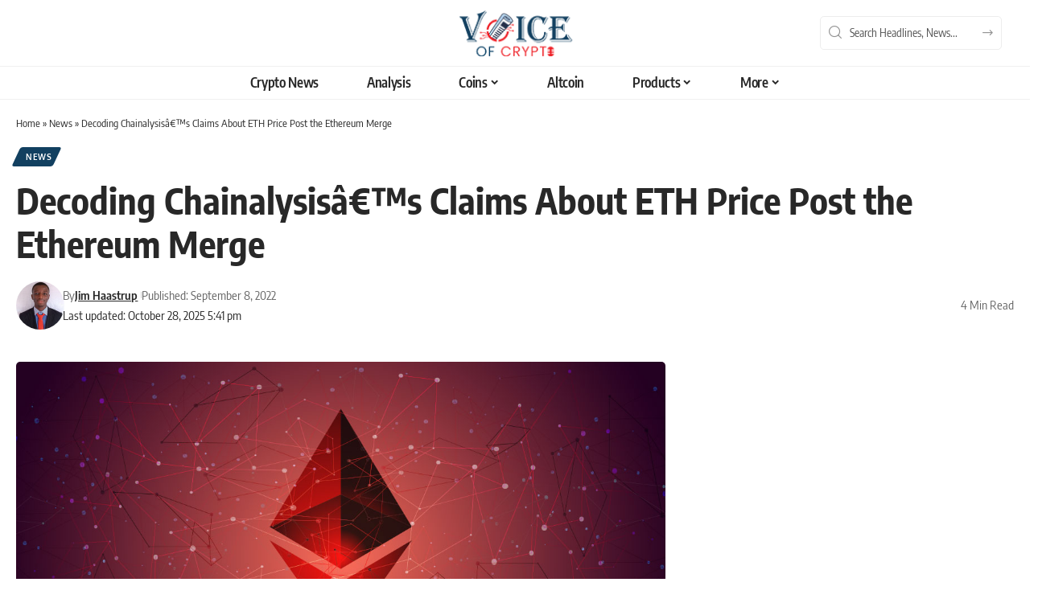

--- FILE ---
content_type: text/html; charset=UTF-8
request_url: https://voiceofcrypto.online/news/decoding-chainalysiss-claims-about-eth-price-post-the-ethereum-merge
body_size: 64792
content:
<!DOCTYPE html>
<html lang="en-US" prefix="og: https://ogp.me/ns#">
<head><meta charset="UTF-8" /><script>if(navigator.userAgent.match(/MSIE|Internet Explorer/i)||navigator.userAgent.match(/Trident\/7\..*?rv:11/i)){var href=document.location.href;if(!href.match(/[?&]nowprocket/)){if(href.indexOf("?")==-1){if(href.indexOf("#")==-1){document.location.href=href+"?nowprocket=1"}else{document.location.href=href.replace("#","?nowprocket=1#")}}else{if(href.indexOf("#")==-1){document.location.href=href+"&nowprocket=1"}else{document.location.href=href.replace("#","&nowprocket=1#")}}}}</script><script>(()=>{class RocketLazyLoadScripts{constructor(){this.v="2.0.4",this.userEvents=["keydown","keyup","mousedown","mouseup","mousemove","mouseover","mouseout","touchmove","touchstart","touchend","touchcancel","wheel","click","dblclick","input"],this.attributeEvents=["onblur","onclick","oncontextmenu","ondblclick","onfocus","onmousedown","onmouseenter","onmouseleave","onmousemove","onmouseout","onmouseover","onmouseup","onmousewheel","onscroll","onsubmit"]}async t(){this.i(),this.o(),/iP(ad|hone)/.test(navigator.userAgent)&&this.h(),this.u(),this.l(this),this.m(),this.k(this),this.p(this),this._(),await Promise.all([this.R(),this.L()]),this.lastBreath=Date.now(),this.S(this),this.P(),this.D(),this.O(),this.M(),await this.C(this.delayedScripts.normal),await this.C(this.delayedScripts.defer),await this.C(this.delayedScripts.async),await this.T(),await this.F(),await this.j(),await this.A(),window.dispatchEvent(new Event("rocket-allScriptsLoaded")),this.everythingLoaded=!0,this.lastTouchEnd&&await new Promise(t=>setTimeout(t,500-Date.now()+this.lastTouchEnd)),this.I(),this.H(),this.U(),this.W()}i(){this.CSPIssue=sessionStorage.getItem("rocketCSPIssue"),document.addEventListener("securitypolicyviolation",t=>{this.CSPIssue||"script-src-elem"!==t.violatedDirective||"data"!==t.blockedURI||(this.CSPIssue=!0,sessionStorage.setItem("rocketCSPIssue",!0))},{isRocket:!0})}o(){window.addEventListener("pageshow",t=>{this.persisted=t.persisted,this.realWindowLoadedFired=!0},{isRocket:!0}),window.addEventListener("pagehide",()=>{this.onFirstUserAction=null},{isRocket:!0})}h(){let t;function e(e){t=e}window.addEventListener("touchstart",e,{isRocket:!0}),window.addEventListener("touchend",function i(o){o.changedTouches[0]&&t.changedTouches[0]&&Math.abs(o.changedTouches[0].pageX-t.changedTouches[0].pageX)<10&&Math.abs(o.changedTouches[0].pageY-t.changedTouches[0].pageY)<10&&o.timeStamp-t.timeStamp<200&&(window.removeEventListener("touchstart",e,{isRocket:!0}),window.removeEventListener("touchend",i,{isRocket:!0}),"INPUT"===o.target.tagName&&"text"===o.target.type||(o.target.dispatchEvent(new TouchEvent("touchend",{target:o.target,bubbles:!0})),o.target.dispatchEvent(new MouseEvent("mouseover",{target:o.target,bubbles:!0})),o.target.dispatchEvent(new PointerEvent("click",{target:o.target,bubbles:!0,cancelable:!0,detail:1,clientX:o.changedTouches[0].clientX,clientY:o.changedTouches[0].clientY})),event.preventDefault()))},{isRocket:!0})}q(t){this.userActionTriggered||("mousemove"!==t.type||this.firstMousemoveIgnored?"keyup"===t.type||"mouseover"===t.type||"mouseout"===t.type||(this.userActionTriggered=!0,this.onFirstUserAction&&this.onFirstUserAction()):this.firstMousemoveIgnored=!0),"click"===t.type&&t.preventDefault(),t.stopPropagation(),t.stopImmediatePropagation(),"touchstart"===this.lastEvent&&"touchend"===t.type&&(this.lastTouchEnd=Date.now()),"click"===t.type&&(this.lastTouchEnd=0),this.lastEvent=t.type,t.composedPath&&t.composedPath()[0].getRootNode()instanceof ShadowRoot&&(t.rocketTarget=t.composedPath()[0]),this.savedUserEvents.push(t)}u(){this.savedUserEvents=[],this.userEventHandler=this.q.bind(this),this.userEvents.forEach(t=>window.addEventListener(t,this.userEventHandler,{passive:!1,isRocket:!0})),document.addEventListener("visibilitychange",this.userEventHandler,{isRocket:!0})}U(){this.userEvents.forEach(t=>window.removeEventListener(t,this.userEventHandler,{passive:!1,isRocket:!0})),document.removeEventListener("visibilitychange",this.userEventHandler,{isRocket:!0}),this.savedUserEvents.forEach(t=>{(t.rocketTarget||t.target).dispatchEvent(new window[t.constructor.name](t.type,t))})}m(){const t="return false",e=Array.from(this.attributeEvents,t=>"data-rocket-"+t),i="["+this.attributeEvents.join("],[")+"]",o="[data-rocket-"+this.attributeEvents.join("],[data-rocket-")+"]",s=(e,i,o)=>{o&&o!==t&&(e.setAttribute("data-rocket-"+i,o),e["rocket"+i]=new Function("event",o),e.setAttribute(i,t))};new MutationObserver(t=>{for(const n of t)"attributes"===n.type&&(n.attributeName.startsWith("data-rocket-")||this.everythingLoaded?n.attributeName.startsWith("data-rocket-")&&this.everythingLoaded&&this.N(n.target,n.attributeName.substring(12)):s(n.target,n.attributeName,n.target.getAttribute(n.attributeName))),"childList"===n.type&&n.addedNodes.forEach(t=>{if(t.nodeType===Node.ELEMENT_NODE)if(this.everythingLoaded)for(const i of[t,...t.querySelectorAll(o)])for(const t of i.getAttributeNames())e.includes(t)&&this.N(i,t.substring(12));else for(const e of[t,...t.querySelectorAll(i)])for(const t of e.getAttributeNames())this.attributeEvents.includes(t)&&s(e,t,e.getAttribute(t))})}).observe(document,{subtree:!0,childList:!0,attributeFilter:[...this.attributeEvents,...e]})}I(){this.attributeEvents.forEach(t=>{document.querySelectorAll("[data-rocket-"+t+"]").forEach(e=>{this.N(e,t)})})}N(t,e){const i=t.getAttribute("data-rocket-"+e);i&&(t.setAttribute(e,i),t.removeAttribute("data-rocket-"+e))}k(t){Object.defineProperty(HTMLElement.prototype,"onclick",{get(){return this.rocketonclick||null},set(e){this.rocketonclick=e,this.setAttribute(t.everythingLoaded?"onclick":"data-rocket-onclick","this.rocketonclick(event)")}})}S(t){function e(e,i){let o=e[i];e[i]=null,Object.defineProperty(e,i,{get:()=>o,set(s){t.everythingLoaded?o=s:e["rocket"+i]=o=s}})}e(document,"onreadystatechange"),e(window,"onload"),e(window,"onpageshow");try{Object.defineProperty(document,"readyState",{get:()=>t.rocketReadyState,set(e){t.rocketReadyState=e},configurable:!0}),document.readyState="loading"}catch(t){console.log("WPRocket DJE readyState conflict, bypassing")}}l(t){this.originalAddEventListener=EventTarget.prototype.addEventListener,this.originalRemoveEventListener=EventTarget.prototype.removeEventListener,this.savedEventListeners=[],EventTarget.prototype.addEventListener=function(e,i,o){o&&o.isRocket||!t.B(e,this)&&!t.userEvents.includes(e)||t.B(e,this)&&!t.userActionTriggered||e.startsWith("rocket-")||t.everythingLoaded?t.originalAddEventListener.call(this,e,i,o):(t.savedEventListeners.push({target:this,remove:!1,type:e,func:i,options:o}),"mouseenter"!==e&&"mouseleave"!==e||t.originalAddEventListener.call(this,e,t.savedUserEvents.push,o))},EventTarget.prototype.removeEventListener=function(e,i,o){o&&o.isRocket||!t.B(e,this)&&!t.userEvents.includes(e)||t.B(e,this)&&!t.userActionTriggered||e.startsWith("rocket-")||t.everythingLoaded?t.originalRemoveEventListener.call(this,e,i,o):t.savedEventListeners.push({target:this,remove:!0,type:e,func:i,options:o})}}J(t,e){this.savedEventListeners=this.savedEventListeners.filter(i=>{let o=i.type,s=i.target||window;return e!==o||t!==s||(this.B(o,s)&&(i.type="rocket-"+o),this.$(i),!1)})}H(){EventTarget.prototype.addEventListener=this.originalAddEventListener,EventTarget.prototype.removeEventListener=this.originalRemoveEventListener,this.savedEventListeners.forEach(t=>this.$(t))}$(t){t.remove?this.originalRemoveEventListener.call(t.target,t.type,t.func,t.options):this.originalAddEventListener.call(t.target,t.type,t.func,t.options)}p(t){let e;function i(e){return t.everythingLoaded?e:e.split(" ").map(t=>"load"===t||t.startsWith("load.")?"rocket-jquery-load":t).join(" ")}function o(o){function s(e){const s=o.fn[e];o.fn[e]=o.fn.init.prototype[e]=function(){return this[0]===window&&t.userActionTriggered&&("string"==typeof arguments[0]||arguments[0]instanceof String?arguments[0]=i(arguments[0]):"object"==typeof arguments[0]&&Object.keys(arguments[0]).forEach(t=>{const e=arguments[0][t];delete arguments[0][t],arguments[0][i(t)]=e})),s.apply(this,arguments),this}}if(o&&o.fn&&!t.allJQueries.includes(o)){const e={DOMContentLoaded:[],"rocket-DOMContentLoaded":[]};for(const t in e)document.addEventListener(t,()=>{e[t].forEach(t=>t())},{isRocket:!0});o.fn.ready=o.fn.init.prototype.ready=function(i){function s(){parseInt(o.fn.jquery)>2?setTimeout(()=>i.bind(document)(o)):i.bind(document)(o)}return"function"==typeof i&&(t.realDomReadyFired?!t.userActionTriggered||t.fauxDomReadyFired?s():e["rocket-DOMContentLoaded"].push(s):e.DOMContentLoaded.push(s)),o([])},s("on"),s("one"),s("off"),t.allJQueries.push(o)}e=o}t.allJQueries=[],o(window.jQuery),Object.defineProperty(window,"jQuery",{get:()=>e,set(t){o(t)}})}P(){const t=new Map;document.write=document.writeln=function(e){const i=document.currentScript,o=document.createRange(),s=i.parentElement;let n=t.get(i);void 0===n&&(n=i.nextSibling,t.set(i,n));const c=document.createDocumentFragment();o.setStart(c,0),c.appendChild(o.createContextualFragment(e)),s.insertBefore(c,n)}}async R(){return new Promise(t=>{this.userActionTriggered?t():this.onFirstUserAction=t})}async L(){return new Promise(t=>{document.addEventListener("DOMContentLoaded",()=>{this.realDomReadyFired=!0,t()},{isRocket:!0})})}async j(){return this.realWindowLoadedFired?Promise.resolve():new Promise(t=>{window.addEventListener("load",t,{isRocket:!0})})}M(){this.pendingScripts=[];this.scriptsMutationObserver=new MutationObserver(t=>{for(const e of t)e.addedNodes.forEach(t=>{"SCRIPT"!==t.tagName||t.noModule||t.isWPRocket||this.pendingScripts.push({script:t,promise:new Promise(e=>{const i=()=>{const i=this.pendingScripts.findIndex(e=>e.script===t);i>=0&&this.pendingScripts.splice(i,1),e()};t.addEventListener("load",i,{isRocket:!0}),t.addEventListener("error",i,{isRocket:!0}),setTimeout(i,1e3)})})})}),this.scriptsMutationObserver.observe(document,{childList:!0,subtree:!0})}async F(){await this.X(),this.pendingScripts.length?(await this.pendingScripts[0].promise,await this.F()):this.scriptsMutationObserver.disconnect()}D(){this.delayedScripts={normal:[],async:[],defer:[]},document.querySelectorAll("script[type$=rocketlazyloadscript]").forEach(t=>{t.hasAttribute("data-rocket-src")?t.hasAttribute("async")&&!1!==t.async?this.delayedScripts.async.push(t):t.hasAttribute("defer")&&!1!==t.defer||"module"===t.getAttribute("data-rocket-type")?this.delayedScripts.defer.push(t):this.delayedScripts.normal.push(t):this.delayedScripts.normal.push(t)})}async _(){await this.L();let t=[];document.querySelectorAll("script[type$=rocketlazyloadscript][data-rocket-src]").forEach(e=>{let i=e.getAttribute("data-rocket-src");if(i&&!i.startsWith("data:")){i.startsWith("//")&&(i=location.protocol+i);try{const o=new URL(i).origin;o!==location.origin&&t.push({src:o,crossOrigin:e.crossOrigin||"module"===e.getAttribute("data-rocket-type")})}catch(t){}}}),t=[...new Map(t.map(t=>[JSON.stringify(t),t])).values()],this.Y(t,"preconnect")}async G(t){if(await this.K(),!0!==t.noModule||!("noModule"in HTMLScriptElement.prototype))return new Promise(e=>{let i;function o(){(i||t).setAttribute("data-rocket-status","executed"),e()}try{if(navigator.userAgent.includes("Firefox/")||""===navigator.vendor||this.CSPIssue)i=document.createElement("script"),[...t.attributes].forEach(t=>{let e=t.nodeName;"type"!==e&&("data-rocket-type"===e&&(e="type"),"data-rocket-src"===e&&(e="src"),i.setAttribute(e,t.nodeValue))}),t.text&&(i.text=t.text),t.nonce&&(i.nonce=t.nonce),i.hasAttribute("src")?(i.addEventListener("load",o,{isRocket:!0}),i.addEventListener("error",()=>{i.setAttribute("data-rocket-status","failed-network"),e()},{isRocket:!0}),setTimeout(()=>{i.isConnected||e()},1)):(i.text=t.text,o()),i.isWPRocket=!0,t.parentNode.replaceChild(i,t);else{const i=t.getAttribute("data-rocket-type"),s=t.getAttribute("data-rocket-src");i?(t.type=i,t.removeAttribute("data-rocket-type")):t.removeAttribute("type"),t.addEventListener("load",o,{isRocket:!0}),t.addEventListener("error",i=>{this.CSPIssue&&i.target.src.startsWith("data:")?(console.log("WPRocket: CSP fallback activated"),t.removeAttribute("src"),this.G(t).then(e)):(t.setAttribute("data-rocket-status","failed-network"),e())},{isRocket:!0}),s?(t.fetchPriority="high",t.removeAttribute("data-rocket-src"),t.src=s):t.src="data:text/javascript;base64,"+window.btoa(unescape(encodeURIComponent(t.text)))}}catch(i){t.setAttribute("data-rocket-status","failed-transform"),e()}});t.setAttribute("data-rocket-status","skipped")}async C(t){const e=t.shift();return e?(e.isConnected&&await this.G(e),this.C(t)):Promise.resolve()}O(){this.Y([...this.delayedScripts.normal,...this.delayedScripts.defer,...this.delayedScripts.async],"preload")}Y(t,e){this.trash=this.trash||[];let i=!0;var o=document.createDocumentFragment();t.forEach(t=>{const s=t.getAttribute&&t.getAttribute("data-rocket-src")||t.src;if(s&&!s.startsWith("data:")){const n=document.createElement("link");n.href=s,n.rel=e,"preconnect"!==e&&(n.as="script",n.fetchPriority=i?"high":"low"),t.getAttribute&&"module"===t.getAttribute("data-rocket-type")&&(n.crossOrigin=!0),t.crossOrigin&&(n.crossOrigin=t.crossOrigin),t.integrity&&(n.integrity=t.integrity),t.nonce&&(n.nonce=t.nonce),o.appendChild(n),this.trash.push(n),i=!1}}),document.head.appendChild(o)}W(){this.trash.forEach(t=>t.remove())}async T(){try{document.readyState="interactive"}catch(t){}this.fauxDomReadyFired=!0;try{await this.K(),this.J(document,"readystatechange"),document.dispatchEvent(new Event("rocket-readystatechange")),await this.K(),document.rocketonreadystatechange&&document.rocketonreadystatechange(),await this.K(),this.J(document,"DOMContentLoaded"),document.dispatchEvent(new Event("rocket-DOMContentLoaded")),await this.K(),this.J(window,"DOMContentLoaded"),window.dispatchEvent(new Event("rocket-DOMContentLoaded"))}catch(t){console.error(t)}}async A(){try{document.readyState="complete"}catch(t){}try{await this.K(),this.J(document,"readystatechange"),document.dispatchEvent(new Event("rocket-readystatechange")),await this.K(),document.rocketonreadystatechange&&document.rocketonreadystatechange(),await this.K(),this.J(window,"load"),window.dispatchEvent(new Event("rocket-load")),await this.K(),window.rocketonload&&window.rocketonload(),await this.K(),this.allJQueries.forEach(t=>t(window).trigger("rocket-jquery-load")),await this.K(),this.J(window,"pageshow");const t=new Event("rocket-pageshow");t.persisted=this.persisted,window.dispatchEvent(t),await this.K(),window.rocketonpageshow&&window.rocketonpageshow({persisted:this.persisted})}catch(t){console.error(t)}}async K(){Date.now()-this.lastBreath>45&&(await this.X(),this.lastBreath=Date.now())}async X(){return document.hidden?new Promise(t=>setTimeout(t)):new Promise(t=>requestAnimationFrame(t))}B(t,e){return e===document&&"readystatechange"===t||(e===document&&"DOMContentLoaded"===t||(e===window&&"DOMContentLoaded"===t||(e===window&&"load"===t||e===window&&"pageshow"===t)))}static run(){(new RocketLazyLoadScripts).t()}}RocketLazyLoadScripts.run()})();</script>
    
    <meta http-equiv="X-UA-Compatible" content="IE=edge" />
	<meta name="viewport" content="width=device-width, initial-scale=1.0" />
    <link rel="profile" href="https://gmpg.org/xfn/11" />
	
<!-- Search Engine Optimization by Rank Math PRO - https://rankmath.com/ -->
<title>Decoding Chainalysis Claims About Ethereum Price</title>
<link data-rocket-prefetch href="https://www.gstatic.com" rel="dns-prefetch">
<link data-rocket-prefetch href="https://www.googletagmanager.com" rel="dns-prefetch">
<link data-rocket-prefetch href="https://www.google.com" rel="dns-prefetch">
<link crossorigin data-rocket-preload as="font" href="https://voiceofcrypto.online/wp-content/cache/fonts/1/google-fonts/fonts/s/poppins/v24/pxiGyp8kv8JHgFVrJJLucHtA.woff2" rel="preload">
<link crossorigin data-rocket-preload as="font" href="https://voiceofcrypto.online/wp-content/cache/fonts/1/google-fonts/fonts/s/encodesanscondensed/v11/j8_16_LD37rqfuwxyIuaZhE6cRXOLtm2gfT2hq-M.woff2" rel="preload">
<link crossorigin data-rocket-preload as="font" href="https://voiceofcrypto.online/wp-content/cache/fonts/1/google-fonts/fonts/s/oxygen/v16/2sDcZG1Wl4LcnbuCNWgzaGW5.woff2" rel="preload">
<style id="wpr-usedcss">@font-face{font-family:'Encode Sans Condensed';font-style:normal;font-weight:400;font-display:swap;src:url(https://voiceofcrypto.online/wp-content/cache/fonts/1/google-fonts/fonts/s/encodesanscondensed/v11/j8_16_LD37rqfuwxyIuaZhE6cRXOLtm2gfT2hq-M.woff2) format('woff2');unicode-range:U+0000-00FF,U+0131,U+0152-0153,U+02BB-02BC,U+02C6,U+02DA,U+02DC,U+0304,U+0308,U+0329,U+2000-206F,U+20AC,U+2122,U+2191,U+2193,U+2212,U+2215,U+FEFF,U+FFFD}@font-face{font-family:'Encode Sans Condensed';font-style:normal;font-weight:500;font-display:swap;src:url(https://voiceofcrypto.online/wp-content/cache/fonts/1/google-fonts/fonts/s/encodesanscondensed/v11/j8_46_LD37rqfuwxyIuaZhE6cRXOLtm2gfT-dYyZAC4I.woff2) format('woff2');unicode-range:U+0000-00FF,U+0131,U+0152-0153,U+02BB-02BC,U+02C6,U+02DA,U+02DC,U+0304,U+0308,U+0329,U+2000-206F,U+20AC,U+2122,U+2191,U+2193,U+2212,U+2215,U+FEFF,U+FFFD}@font-face{font-family:'Encode Sans Condensed';font-style:normal;font-weight:600;font-display:swap;src:url(https://voiceofcrypto.online/wp-content/cache/fonts/1/google-fonts/fonts/s/encodesanscondensed/v11/j8_46_LD37rqfuwxyIuaZhE6cRXOLtm2gfT-WYuZAC4I.woff2) format('woff2');unicode-range:U+0000-00FF,U+0131,U+0152-0153,U+02BB-02BC,U+02C6,U+02DA,U+02DC,U+0304,U+0308,U+0329,U+2000-206F,U+20AC,U+2122,U+2191,U+2193,U+2212,U+2215,U+FEFF,U+FFFD}@font-face{font-family:'Encode Sans Condensed';font-style:normal;font-weight:700;font-display:swap;src:url(https://voiceofcrypto.online/wp-content/cache/fonts/1/google-fonts/fonts/s/encodesanscondensed/v11/j8_46_LD37rqfuwxyIuaZhE6cRXOLtm2gfT-PYqZAC4I.woff2) format('woff2');unicode-range:U+0000-00FF,U+0131,U+0152-0153,U+02BB-02BC,U+02C6,U+02DA,U+02DC,U+0304,U+0308,U+0329,U+2000-206F,U+20AC,U+2122,U+2191,U+2193,U+2212,U+2215,U+FEFF,U+FFFD}@font-face{font-family:Oxygen;font-style:normal;font-weight:700;font-display:swap;src:url(https://voiceofcrypto.online/wp-content/cache/fonts/1/google-fonts/fonts/s/oxygen/v16/2sDcZG1Wl4LcnbuCNWgzaGW5.woff2) format('woff2');unicode-range:U+0000-00FF,U+0131,U+0152-0153,U+02BB-02BC,U+02C6,U+02DA,U+02DC,U+0304,U+0308,U+0329,U+2000-206F,U+20AC,U+2122,U+2191,U+2193,U+2212,U+2215,U+FEFF,U+FFFD}@font-face{font-family:Poppins;font-style:italic;font-weight:400;font-display:swap;src:url(https://voiceofcrypto.online/wp-content/cache/fonts/1/google-fonts/fonts/s/poppins/v24/pxiGyp8kv8JHgFVrJJLucHtA.woff2) format('woff2');unicode-range:U+0000-00FF,U+0131,U+0152-0153,U+02BB-02BC,U+02C6,U+02DA,U+02DC,U+0304,U+0308,U+0329,U+2000-206F,U+20AC,U+2122,U+2191,U+2193,U+2212,U+2215,U+FEFF,U+FFFD}@font-face{font-family:Poppins;font-style:italic;font-weight:700;font-display:swap;src:url(https://voiceofcrypto.online/wp-content/cache/fonts/1/google-fonts/fonts/s/poppins/v24/pxiDyp8kv8JHgFVrJJLmy15VF9eO.woff2) format('woff2');unicode-range:U+0000-00FF,U+0131,U+0152-0153,U+02BB-02BC,U+02C6,U+02DA,U+02DC,U+0304,U+0308,U+0329,U+2000-206F,U+20AC,U+2122,U+2191,U+2193,U+2212,U+2215,U+FEFF,U+FFFD}@font-face{font-family:Poppins;font-style:normal;font-weight:400;font-display:swap;src:url(https://voiceofcrypto.online/wp-content/cache/fonts/1/google-fonts/fonts/s/poppins/v24/pxiEyp8kv8JHgFVrJJnecmNE.woff2) format('woff2');unicode-range:U+0100-02BA,U+02BD-02C5,U+02C7-02CC,U+02CE-02D7,U+02DD-02FF,U+0304,U+0308,U+0329,U+1D00-1DBF,U+1E00-1E9F,U+1EF2-1EFF,U+2020,U+20A0-20AB,U+20AD-20C0,U+2113,U+2C60-2C7F,U+A720-A7FF}@font-face{font-family:Poppins;font-style:normal;font-weight:400;font-display:swap;src:url(https://voiceofcrypto.online/wp-content/cache/fonts/1/google-fonts/fonts/s/poppins/v24/pxiEyp8kv8JHgFVrJJfecg.woff2) format('woff2');unicode-range:U+0000-00FF,U+0131,U+0152-0153,U+02BB-02BC,U+02C6,U+02DA,U+02DC,U+0304,U+0308,U+0329,U+2000-206F,U+20AC,U+2122,U+2191,U+2193,U+2212,U+2215,U+FEFF,U+FFFD}@font-face{font-family:Poppins;font-style:normal;font-weight:700;font-display:swap;src:url(https://voiceofcrypto.online/wp-content/cache/fonts/1/google-fonts/fonts/s/poppins/v24/pxiByp8kv8JHgFVrLCz7Z1xlFQ.woff2) format('woff2');unicode-range:U+0000-00FF,U+0131,U+0152-0153,U+02BB-02BC,U+02C6,U+02DA,U+02DC,U+0304,U+0308,U+0329,U+2000-206F,U+20AC,U+2122,U+2191,U+2193,U+2212,U+2215,U+FEFF,U+FFFD}img:is([sizes=auto i],[sizes^="auto," i]){contain-intrinsic-size:3000px 1500px}img.emoji{display:inline!important;border:none!important;box-shadow:none!important;height:1em!important;width:1em!important;margin:0 .07em!important;vertical-align:-.1em!important;background:0 0!important;padding:0!important}:where(.wp-block-button__link){border-radius:9999px;box-shadow:none;padding:calc(.667em + 2px) calc(1.333em + 2px);text-decoration:none}:root :where(.wp-block-button .wp-block-button__link.is-style-outline),:root :where(.wp-block-button.is-style-outline>.wp-block-button__link){border:2px solid;padding:.667em 1.333em}:root :where(.wp-block-button .wp-block-button__link.is-style-outline:not(.has-text-color)),:root :where(.wp-block-button.is-style-outline>.wp-block-button__link:not(.has-text-color)){color:currentColor}:root :where(.wp-block-button .wp-block-button__link.is-style-outline:not(.has-background)),:root :where(.wp-block-button.is-style-outline>.wp-block-button__link:not(.has-background)){background-color:initial;background-image:none}:where(.wp-block-calendar table:not(.has-background) th){background:#ddd}:where(.wp-block-columns){margin-bottom:1.75em}:where(.wp-block-columns.has-background){padding:1.25em 2.375em}:where(.wp-block-post-comments input[type=submit]){border:none}:where(.wp-block-cover-image:not(.has-text-color)),:where(.wp-block-cover:not(.has-text-color)){color:#fff}:where(.wp-block-cover-image.is-light:not(.has-text-color)),:where(.wp-block-cover.is-light:not(.has-text-color)){color:#000}:root :where(.wp-block-cover h1:not(.has-text-color)),:root :where(.wp-block-cover h2:not(.has-text-color)),:root :where(.wp-block-cover h3:not(.has-text-color)),:root :where(.wp-block-cover h4:not(.has-text-color)),:root :where(.wp-block-cover h5:not(.has-text-color)),:root :where(.wp-block-cover h6:not(.has-text-color)),:root :where(.wp-block-cover p:not(.has-text-color)){color:inherit}:where(.wp-block-file){margin-bottom:1.5em}:where(.wp-block-file__button){border-radius:2em;display:inline-block;padding:.5em 1em}:where(.wp-block-file__button):where(a):active,:where(.wp-block-file__button):where(a):focus,:where(.wp-block-file__button):where(a):hover,:where(.wp-block-file__button):where(a):visited{box-shadow:none;color:#fff;opacity:.85;text-decoration:none}:where(.wp-block-form-input__input){font-size:1em;margin-bottom:.5em;padding:0 .5em}:where(.wp-block-form-input__input)[type=date],:where(.wp-block-form-input__input)[type=datetime-local],:where(.wp-block-form-input__input)[type=datetime],:where(.wp-block-form-input__input)[type=email],:where(.wp-block-form-input__input)[type=month],:where(.wp-block-form-input__input)[type=number],:where(.wp-block-form-input__input)[type=password],:where(.wp-block-form-input__input)[type=search],:where(.wp-block-form-input__input)[type=tel],:where(.wp-block-form-input__input)[type=text],:where(.wp-block-form-input__input)[type=time],:where(.wp-block-form-input__input)[type=url],:where(.wp-block-form-input__input)[type=week]{border-style:solid;border-width:1px;line-height:2;min-height:2em}:where(.wp-block-group.wp-block-group-is-layout-constrained){position:relative}.wp-block-image>a,.wp-block-image>figure>a{display:inline-block}.wp-block-image img{box-sizing:border-box;height:auto;max-width:100%;vertical-align:bottom}@media not (prefers-reduced-motion){.wp-block-image img.hide{visibility:hidden}.wp-block-image img.show{animation:.4s show-content-image}}.wp-block-image.aligncenter{text-align:center}.wp-block-image .aligncenter,.wp-block-image.aligncenter{display:table}.wp-block-image .aligncenter>figcaption,.wp-block-image.aligncenter>figcaption{caption-side:bottom;display:table-caption}.wp-block-image .aligncenter{margin-left:auto;margin-right:auto}.wp-block-image :where(figcaption){margin-bottom:1em;margin-top:.5em}:root :where(.wp-block-image.is-style-rounded img,.wp-block-image .is-style-rounded img){border-radius:9999px}@keyframes show-content-image{0%{visibility:hidden}99%{visibility:hidden}to{visibility:visible}}:where(.wp-block-latest-comments:not([style*=line-height] .wp-block-latest-comments__comment)){line-height:1.1}:where(.wp-block-latest-comments:not([style*=line-height] .wp-block-latest-comments__comment-excerpt p)){line-height:1.8}:root :where(.wp-block-latest-posts.is-grid){padding:0}:root :where(.wp-block-latest-posts.wp-block-latest-posts__list){padding-left:0}ul{box-sizing:border-box}:root :where(.wp-block-list.has-background){padding:1.25em 2.375em}:where(.wp-block-navigation.has-background .wp-block-navigation-item a:not(.wp-element-button)),:where(.wp-block-navigation.has-background .wp-block-navigation-submenu a:not(.wp-element-button)){padding:.5em 1em}:where(.wp-block-navigation .wp-block-navigation__submenu-container .wp-block-navigation-item a:not(.wp-element-button)),:where(.wp-block-navigation .wp-block-navigation__submenu-container .wp-block-navigation-submenu a:not(.wp-element-button)),:where(.wp-block-navigation .wp-block-navigation__submenu-container .wp-block-navigation-submenu button.wp-block-navigation-item__content),:where(.wp-block-navigation .wp-block-navigation__submenu-container .wp-block-pages-list__item button.wp-block-navigation-item__content){padding:.5em 1em}:root :where(p.has-background){padding:1.25em 2.375em}:where(p.has-text-color:not(.has-link-color)) a{color:inherit}:where(.wp-block-post-comments-form input:not([type=submit])),:where(.wp-block-post-comments-form textarea){border:1px solid #949494;font-family:inherit;font-size:1em}:where(.wp-block-post-comments-form input:where(:not([type=submit]):not([type=checkbox]))),:where(.wp-block-post-comments-form textarea){padding:calc(.667em + 2px)}:where(.wp-block-post-excerpt){box-sizing:border-box;margin-bottom:var(--wp--style--block-gap);margin-top:var(--wp--style--block-gap)}:where(.wp-block-preformatted.has-background){padding:1.25em 2.375em}:where(.wp-block-search__button){border:1px solid #ccc;padding:6px 10px}:where(.wp-block-search__input){appearance:none;border:1px solid #949494;flex-grow:1;font-family:inherit;font-size:inherit;font-style:inherit;font-weight:inherit;letter-spacing:inherit;line-height:inherit;margin-left:0;margin-right:0;min-width:3rem;padding:8px;text-decoration:unset!important;text-transform:inherit}:where(.wp-block-search__button-inside .wp-block-search__inside-wrapper){background-color:#fff;border:1px solid #949494;box-sizing:border-box;padding:4px}:where(.wp-block-search__button-inside .wp-block-search__inside-wrapper) .wp-block-search__input{border:none;border-radius:0;padding:0 4px}:where(.wp-block-search__button-inside .wp-block-search__inside-wrapper) .wp-block-search__input:focus{outline:0}:where(.wp-block-search__button-inside .wp-block-search__inside-wrapper) :where(.wp-block-search__button){padding:4px 8px}:root :where(.wp-block-separator.is-style-dots){height:auto;line-height:1;text-align:center}:root :where(.wp-block-separator.is-style-dots):before{color:currentColor;content:"···";font-family:serif;font-size:1.5em;letter-spacing:2em;padding-left:2em}:root :where(.wp-block-site-logo.is-style-rounded){border-radius:9999px}:where(.wp-block-social-links:not(.is-style-logos-only)) .wp-social-link{background-color:#f0f0f0;color:#444}:where(.wp-block-social-links:not(.is-style-logos-only)) .wp-social-link-amazon{background-color:#f90;color:#fff}:where(.wp-block-social-links:not(.is-style-logos-only)) .wp-social-link-bandcamp{background-color:#1ea0c3;color:#fff}:where(.wp-block-social-links:not(.is-style-logos-only)) .wp-social-link-behance{background-color:#0757fe;color:#fff}:where(.wp-block-social-links:not(.is-style-logos-only)) .wp-social-link-bluesky{background-color:#0a7aff;color:#fff}:where(.wp-block-social-links:not(.is-style-logos-only)) .wp-social-link-codepen{background-color:#1e1f26;color:#fff}:where(.wp-block-social-links:not(.is-style-logos-only)) .wp-social-link-deviantart{background-color:#02e49b;color:#fff}:where(.wp-block-social-links:not(.is-style-logos-only)) .wp-social-link-discord{background-color:#5865f2;color:#fff}:where(.wp-block-social-links:not(.is-style-logos-only)) .wp-social-link-dribbble{background-color:#e94c89;color:#fff}:where(.wp-block-social-links:not(.is-style-logos-only)) .wp-social-link-dropbox{background-color:#4280ff;color:#fff}:where(.wp-block-social-links:not(.is-style-logos-only)) .wp-social-link-etsy{background-color:#f45800;color:#fff}:where(.wp-block-social-links:not(.is-style-logos-only)) .wp-social-link-facebook{background-color:#0866ff;color:#fff}:where(.wp-block-social-links:not(.is-style-logos-only)) .wp-social-link-fivehundredpx{background-color:#000;color:#fff}:where(.wp-block-social-links:not(.is-style-logos-only)) .wp-social-link-flickr{background-color:#0461dd;color:#fff}:where(.wp-block-social-links:not(.is-style-logos-only)) .wp-social-link-foursquare{background-color:#e65678;color:#fff}:where(.wp-block-social-links:not(.is-style-logos-only)) .wp-social-link-github{background-color:#24292d;color:#fff}:where(.wp-block-social-links:not(.is-style-logos-only)) .wp-social-link-goodreads{background-color:#eceadd;color:#382110}:where(.wp-block-social-links:not(.is-style-logos-only)) .wp-social-link-google{background-color:#ea4434;color:#fff}:where(.wp-block-social-links:not(.is-style-logos-only)) .wp-social-link-gravatar{background-color:#1d4fc4;color:#fff}:where(.wp-block-social-links:not(.is-style-logos-only)) .wp-social-link-instagram{background-color:#f00075;color:#fff}:where(.wp-block-social-links:not(.is-style-logos-only)) .wp-social-link-lastfm{background-color:#e21b24;color:#fff}:where(.wp-block-social-links:not(.is-style-logos-only)) .wp-social-link-linkedin{background-color:#0d66c2;color:#fff}:where(.wp-block-social-links:not(.is-style-logos-only)) .wp-social-link-mastodon{background-color:#3288d4;color:#fff}:where(.wp-block-social-links:not(.is-style-logos-only)) .wp-social-link-medium{background-color:#000;color:#fff}:where(.wp-block-social-links:not(.is-style-logos-only)) .wp-social-link-meetup{background-color:#f6405f;color:#fff}:where(.wp-block-social-links:not(.is-style-logos-only)) .wp-social-link-patreon{background-color:#000;color:#fff}:where(.wp-block-social-links:not(.is-style-logos-only)) .wp-social-link-pinterest{background-color:#e60122;color:#fff}:where(.wp-block-social-links:not(.is-style-logos-only)) .wp-social-link-pocket{background-color:#ef4155;color:#fff}:where(.wp-block-social-links:not(.is-style-logos-only)) .wp-social-link-reddit{background-color:#ff4500;color:#fff}:where(.wp-block-social-links:not(.is-style-logos-only)) .wp-social-link-skype{background-color:#0478d7;color:#fff}:where(.wp-block-social-links:not(.is-style-logos-only)) .wp-social-link-snapchat{background-color:#fefc00;color:#fff;stroke:#000}:where(.wp-block-social-links:not(.is-style-logos-only)) .wp-social-link-soundcloud{background-color:#ff5600;color:#fff}:where(.wp-block-social-links:not(.is-style-logos-only)) .wp-social-link-spotify{background-color:#1bd760;color:#fff}:where(.wp-block-social-links:not(.is-style-logos-only)) .wp-social-link-telegram{background-color:#2aabee;color:#fff}:where(.wp-block-social-links:not(.is-style-logos-only)) .wp-social-link-threads{background-color:#000;color:#fff}:where(.wp-block-social-links:not(.is-style-logos-only)) .wp-social-link-tiktok{background-color:#000;color:#fff}:where(.wp-block-social-links:not(.is-style-logos-only)) .wp-social-link-tumblr{background-color:#011835;color:#fff}:where(.wp-block-social-links:not(.is-style-logos-only)) .wp-social-link-twitch{background-color:#6440a4;color:#fff}:where(.wp-block-social-links:not(.is-style-logos-only)) .wp-social-link-twitter{background-color:#1da1f2;color:#fff}:where(.wp-block-social-links:not(.is-style-logos-only)) .wp-social-link-vimeo{background-color:#1eb7ea;color:#fff}:where(.wp-block-social-links:not(.is-style-logos-only)) .wp-social-link-vk{background-color:#4680c2;color:#fff}:where(.wp-block-social-links:not(.is-style-logos-only)) .wp-social-link-wordpress{background-color:#3499cd;color:#fff}:where(.wp-block-social-links:not(.is-style-logos-only)) .wp-social-link-whatsapp{background-color:#25d366;color:#fff}:where(.wp-block-social-links:not(.is-style-logos-only)) .wp-social-link-x{background-color:#000;color:#fff}:where(.wp-block-social-links:not(.is-style-logos-only)) .wp-social-link-yelp{background-color:#d32422;color:#fff}:where(.wp-block-social-links:not(.is-style-logos-only)) .wp-social-link-youtube{background-color:red;color:#fff}:where(.wp-block-social-links.is-style-logos-only) .wp-social-link{background:0 0}:where(.wp-block-social-links.is-style-logos-only) .wp-social-link svg{height:1.25em;width:1.25em}:where(.wp-block-social-links.is-style-logos-only) .wp-social-link-amazon{color:#f90}:where(.wp-block-social-links.is-style-logos-only) .wp-social-link-bandcamp{color:#1ea0c3}:where(.wp-block-social-links.is-style-logos-only) .wp-social-link-behance{color:#0757fe}:where(.wp-block-social-links.is-style-logos-only) .wp-social-link-bluesky{color:#0a7aff}:where(.wp-block-social-links.is-style-logos-only) .wp-social-link-codepen{color:#1e1f26}:where(.wp-block-social-links.is-style-logos-only) .wp-social-link-deviantart{color:#02e49b}:where(.wp-block-social-links.is-style-logos-only) .wp-social-link-discord{color:#5865f2}:where(.wp-block-social-links.is-style-logos-only) .wp-social-link-dribbble{color:#e94c89}:where(.wp-block-social-links.is-style-logos-only) .wp-social-link-dropbox{color:#4280ff}:where(.wp-block-social-links.is-style-logos-only) .wp-social-link-etsy{color:#f45800}:where(.wp-block-social-links.is-style-logos-only) .wp-social-link-facebook{color:#0866ff}:where(.wp-block-social-links.is-style-logos-only) .wp-social-link-fivehundredpx{color:#000}:where(.wp-block-social-links.is-style-logos-only) .wp-social-link-flickr{color:#0461dd}:where(.wp-block-social-links.is-style-logos-only) .wp-social-link-foursquare{color:#e65678}:where(.wp-block-social-links.is-style-logos-only) .wp-social-link-github{color:#24292d}:where(.wp-block-social-links.is-style-logos-only) .wp-social-link-goodreads{color:#382110}:where(.wp-block-social-links.is-style-logos-only) .wp-social-link-google{color:#ea4434}:where(.wp-block-social-links.is-style-logos-only) .wp-social-link-gravatar{color:#1d4fc4}:where(.wp-block-social-links.is-style-logos-only) .wp-social-link-instagram{color:#f00075}:where(.wp-block-social-links.is-style-logos-only) .wp-social-link-lastfm{color:#e21b24}:where(.wp-block-social-links.is-style-logos-only) .wp-social-link-linkedin{color:#0d66c2}:where(.wp-block-social-links.is-style-logos-only) .wp-social-link-mastodon{color:#3288d4}:where(.wp-block-social-links.is-style-logos-only) .wp-social-link-medium{color:#000}:where(.wp-block-social-links.is-style-logos-only) .wp-social-link-meetup{color:#f6405f}:where(.wp-block-social-links.is-style-logos-only) .wp-social-link-patreon{color:#000}:where(.wp-block-social-links.is-style-logos-only) .wp-social-link-pinterest{color:#e60122}:where(.wp-block-social-links.is-style-logos-only) .wp-social-link-pocket{color:#ef4155}:where(.wp-block-social-links.is-style-logos-only) .wp-social-link-reddit{color:#ff4500}:where(.wp-block-social-links.is-style-logos-only) .wp-social-link-skype{color:#0478d7}:where(.wp-block-social-links.is-style-logos-only) .wp-social-link-snapchat{color:#fff;stroke:#000}:where(.wp-block-social-links.is-style-logos-only) .wp-social-link-soundcloud{color:#ff5600}:where(.wp-block-social-links.is-style-logos-only) .wp-social-link-spotify{color:#1bd760}:where(.wp-block-social-links.is-style-logos-only) .wp-social-link-telegram{color:#2aabee}:where(.wp-block-social-links.is-style-logos-only) .wp-social-link-threads{color:#000}:where(.wp-block-social-links.is-style-logos-only) .wp-social-link-tiktok{color:#000}:where(.wp-block-social-links.is-style-logos-only) .wp-social-link-tumblr{color:#011835}:where(.wp-block-social-links.is-style-logos-only) .wp-social-link-twitch{color:#6440a4}:where(.wp-block-social-links.is-style-logos-only) .wp-social-link-twitter{color:#1da1f2}:where(.wp-block-social-links.is-style-logos-only) .wp-social-link-vimeo{color:#1eb7ea}:where(.wp-block-social-links.is-style-logos-only) .wp-social-link-vk{color:#4680c2}:where(.wp-block-social-links.is-style-logos-only) .wp-social-link-whatsapp{color:#25d366}:where(.wp-block-social-links.is-style-logos-only) .wp-social-link-wordpress{color:#3499cd}:where(.wp-block-social-links.is-style-logos-only) .wp-social-link-x{color:#000}:where(.wp-block-social-links.is-style-logos-only) .wp-social-link-yelp{color:#d32422}:where(.wp-block-social-links.is-style-logos-only) .wp-social-link-youtube{color:red}:root :where(.wp-block-social-links .wp-social-link a){padding:.25em}:root :where(.wp-block-social-links.is-style-logos-only .wp-social-link a){padding:0}:root :where(.wp-block-social-links.is-style-pill-shape .wp-social-link a){padding-left:.6666666667em;padding-right:.6666666667em}:root :where(.wp-block-tag-cloud.is-style-outline){display:flex;flex-wrap:wrap;gap:1ch}:root :where(.wp-block-tag-cloud.is-style-outline a){border:1px solid;font-size:unset!important;margin-right:0;padding:1ch 2ch;text-decoration:none!important}:root :where(.wp-block-table-of-contents){box-sizing:border-box}:where(.wp-block-term-description){box-sizing:border-box;margin-bottom:var(--wp--style--block-gap);margin-top:var(--wp--style--block-gap)}:where(pre.wp-block-verse){font-family:inherit}.entry-content{counter-reset:footnotes}:root{--wp-block-synced-color:#7a00df;--wp-block-synced-color--rgb:122,0,223;--wp-bound-block-color:var(--wp-block-synced-color);--wp-editor-canvas-background:#ddd;--wp-admin-theme-color:#007cba;--wp-admin-theme-color--rgb:0,124,186;--wp-admin-theme-color-darker-10:#006ba1;--wp-admin-theme-color-darker-10--rgb:0,107,160.5;--wp-admin-theme-color-darker-20:#005a87;--wp-admin-theme-color-darker-20--rgb:0,90,135;--wp-admin-border-width-focus:2px}@media (min-resolution:192dpi){:root{--wp-admin-border-width-focus:1.5px}}:root{--wp--preset--font-size--normal:16px;--wp--preset--font-size--huge:42px}.aligncenter{clear:both}.screen-reader-text{border:0;clip-path:inset(50%);height:1px;margin:-1px;overflow:hidden;padding:0;position:absolute;width:1px;word-wrap:normal!important}.screen-reader-text:focus{background-color:#ddd;clip-path:none;color:#444;display:block;font-size:1em;height:auto;left:5px;line-height:normal;padding:15px 23px 14px;text-decoration:none;top:5px;width:auto;z-index:100000}html :where(.has-border-color){border-style:solid}html :where([style*=border-top-color]){border-top-style:solid}html :where([style*=border-right-color]){border-right-style:solid}html :where([style*=border-bottom-color]){border-bottom-style:solid}html :where([style*=border-left-color]){border-left-style:solid}html :where([style*=border-width]){border-style:solid}html :where([style*=border-top-width]){border-top-style:solid}html :where([style*=border-right-width]){border-right-style:solid}html :where([style*=border-bottom-width]){border-bottom-style:solid}html :where([style*=border-left-width]){border-left-style:solid}html :where(img[class*=wp-image-]){height:auto;max-width:100%}:where(figure){margin:0 0 1em}html :where(.is-position-sticky){--wp-admin--admin-bar--position-offset:var(--wp-admin--admin-bar--height,0px)}@media screen and (max-width:600px){html :where(.is-position-sticky){--wp-admin--admin-bar--position-offset:0px}}.note-content{display:block;overflow:hidden;border-top:1px solid var(--heading-border-color)}.note-content>:not(:last-child){margin-block-start:0;margin-block-end:var(--cp-spacing,1.5rem)}.note-header{line-height:1;display:flex;align-items:center;justify-content:space-between;gap:40px}.yes-toggle .note-header{cursor:pointer}.yes-toggle .note-content{display:none}.notice-text:not(:empty){display:block;padding-top:15px}.submitting:before{position:absolute;z-index:1;top:0;right:0;bottom:0;left:0;content:'';opacity:.9;background:var(--solid-light)}.submitting{cursor:wait}.gb-download:not(.submitting) .rb-loader{display:none}.fallback-info{font-size:var(--rem-mini);font-style:italic;margin-bottom:15px;color:var(--meta-fcolor)}.accordion-item-header{display:flex;align-items:center;justify-content:space-between;padding:15px 0;cursor:pointer;-webkit-transition:.25s;transition:all .25s;opacity:.5;border-bottom:1px solid var(--flex-gray-15);gap:5px}.accordion-item-header:hover,.active .accordion-item-header{opacity:1}.accordion-item-header .rbi{-webkit-transition:.25s;transition:all .25s}.active .accordion-item-header .rbi{-webkit-transform:rotate(-180deg);transform:rotate(-180deg)}.accordion-item-content{display:none;padding:15px 0;border-bottom:1px solid var(--flex-gray-15)}.gb-accordion-item:last-child .accordion-item-content{border-bottom:none}.gb-accordion-item:last-child .accordion-item-header{border-bottom:none}.yes-open .gb-accordion-item:first-child .accordion-item-content{display:block}.gb-slider-scrollbar{display:block;position:relative;max-width:100%;overflow:clip;border-radius:var(--round-3)}.gb-image-slider .gb-slider-scrollbar.pre-load{max-height:none;background-color:#8881}.gb-slider-scrollbar.pre-load>*{opacity:0}.gb-slider-scrollbar .wp-element-caption{display:none}.gb-slider-scrollbar img{display:block;position:absolute;left:0;top:0;bottom:0;right:0;width:100%!important;height:100%!important}.gb-slider-scrollbar .wp-block-image{position:relative;display:block;padding-bottom:calc(var(--slider-ratio,60) * 1%)}.gb-slider-scrollbar a img{transition:all .3s}.gb-slider-scrollbar a:hover img{transform:scale(1.1);opacity:.7}.gb-image-caption{min-height:32px;padding-top:7px;display:flex;align-items:center}:root{--wp--preset--aspect-ratio--square:1;--wp--preset--aspect-ratio--4-3:4/3;--wp--preset--aspect-ratio--3-4:3/4;--wp--preset--aspect-ratio--3-2:3/2;--wp--preset--aspect-ratio--2-3:2/3;--wp--preset--aspect-ratio--16-9:16/9;--wp--preset--aspect-ratio--9-16:9/16;--wp--preset--color--black:#000000;--wp--preset--color--cyan-bluish-gray:#abb8c3;--wp--preset--color--white:#ffffff;--wp--preset--color--pale-pink:#f78da7;--wp--preset--color--vivid-red:#cf2e2e;--wp--preset--color--luminous-vivid-orange:#ff6900;--wp--preset--color--luminous-vivid-amber:#fcb900;--wp--preset--color--light-green-cyan:#7bdcb5;--wp--preset--color--vivid-green-cyan:#00d084;--wp--preset--color--pale-cyan-blue:#8ed1fc;--wp--preset--color--vivid-cyan-blue:#0693e3;--wp--preset--color--vivid-purple:#9b51e0;--wp--preset--gradient--vivid-cyan-blue-to-vivid-purple:linear-gradient(135deg,rgb(6, 147, 227) 0%,rgb(155, 81, 224) 100%);--wp--preset--gradient--light-green-cyan-to-vivid-green-cyan:linear-gradient(135deg,rgb(122, 220, 180) 0%,rgb(0, 208, 130) 100%);--wp--preset--gradient--luminous-vivid-amber-to-luminous-vivid-orange:linear-gradient(135deg,rgb(252, 185, 0) 0%,rgb(255, 105, 0) 100%);--wp--preset--gradient--luminous-vivid-orange-to-vivid-red:linear-gradient(135deg,rgb(255, 105, 0) 0%,rgb(207, 46, 46) 100%);--wp--preset--gradient--very-light-gray-to-cyan-bluish-gray:linear-gradient(135deg,rgb(238, 238, 238) 0%,rgb(169, 184, 195) 100%);--wp--preset--gradient--cool-to-warm-spectrum:linear-gradient(135deg,rgb(74, 234, 220) 0%,rgb(151, 120, 209) 20%,rgb(207, 42, 186) 40%,rgb(238, 44, 130) 60%,rgb(251, 105, 98) 80%,rgb(254, 248, 76) 100%);--wp--preset--gradient--blush-light-purple:linear-gradient(135deg,rgb(255, 206, 236) 0%,rgb(152, 150, 240) 100%);--wp--preset--gradient--blush-bordeaux:linear-gradient(135deg,rgb(254, 205, 165) 0%,rgb(254, 45, 45) 50%,rgb(107, 0, 62) 100%);--wp--preset--gradient--luminous-dusk:linear-gradient(135deg,rgb(255, 203, 112) 0%,rgb(199, 81, 192) 50%,rgb(65, 88, 208) 100%);--wp--preset--gradient--pale-ocean:linear-gradient(135deg,rgb(255, 245, 203) 0%,rgb(182, 227, 212) 50%,rgb(51, 167, 181) 100%);--wp--preset--gradient--electric-grass:linear-gradient(135deg,rgb(202, 248, 128) 0%,rgb(113, 206, 126) 100%);--wp--preset--gradient--midnight:linear-gradient(135deg,rgb(2, 3, 129) 0%,rgb(40, 116, 252) 100%);--wp--preset--font-size--small:13px;--wp--preset--font-size--medium:20px;--wp--preset--font-size--large:36px;--wp--preset--font-size--x-large:42px;--wp--preset--spacing--20:0.44rem;--wp--preset--spacing--30:0.67rem;--wp--preset--spacing--40:1rem;--wp--preset--spacing--50:1.5rem;--wp--preset--spacing--60:2.25rem;--wp--preset--spacing--70:3.38rem;--wp--preset--spacing--80:5.06rem;--wp--preset--shadow--natural:6px 6px 9px rgba(0, 0, 0, .2);--wp--preset--shadow--deep:12px 12px 50px rgba(0, 0, 0, .4);--wp--preset--shadow--sharp:6px 6px 0px rgba(0, 0, 0, .2);--wp--preset--shadow--outlined:6px 6px 0px -3px rgb(255, 255, 255),6px 6px rgb(0, 0, 0);--wp--preset--shadow--crisp:6px 6px 0px rgb(0, 0, 0)}:where(.is-layout-flex){gap:.5em}:where(.is-layout-grid){gap:.5em}:where(.wp-block-post-template.is-layout-flex){gap:1.25em}:where(.wp-block-post-template.is-layout-grid){gap:1.25em}:where(.wp-block-term-template.is-layout-flex){gap:1.25em}:where(.wp-block-term-template.is-layout-grid){gap:1.25em}:where(.wp-block-columns.is-layout-flex){gap:2em}:where(.wp-block-columns.is-layout-grid){gap:2em}:root :where(.wp-block-pullquote){font-size:1.5em;line-height:1.6}caption{text-align:left}table{border-collapse:collapse;border-spacing:0;background-color:transparent}*,:after,:before{-webkit-box-sizing:border-box;-moz-box-sizing:border-box;box-sizing:border-box}[role=button]{cursor:pointer}caption{padding-top:8px;padding-bottom:8px;color:#777}.table{width:100%;max-width:100%;margin-bottom:20px}.table>tbody+tbody{border-top:2px solid #ddd}.table .table{background-color:#fff}table col[class*=col-]{position:static;float:none;display:table-column}:root{--direction-multiplier:1}body.rtl{--direction-multiplier:-1}.elementor-screen-only,.screen-reader-text,.screen-reader-text span{height:1px;margin:-1px;overflow:hidden;padding:0;position:absolute;top:-10000em;width:1px;clip:rect(0,0,0,0);border:0}.elementor *,.elementor :after,.elementor :before{box-sizing:border-box}.elementor a{box-shadow:none;text-decoration:none}.elementor img{border:none;border-radius:0;box-shadow:none;height:auto;max-width:100%}.elementor .elementor-widget:not(.elementor-widget-text-editor):not(.elementor-widget-theme-post-content) figure{margin:0}.elementor iframe,.elementor object,.elementor video{border:none;line-height:1;margin:0;max-width:100%;width:100%}.elementor-widget-wrap .elementor-element.elementor-widget__width-auto{max-width:100%}.elementor-element{--flex-direction:initial;--flex-wrap:initial;--justify-content:initial;--align-items:initial;--align-content:initial;--gap:initial;--flex-basis:initial;--flex-grow:initial;--flex-shrink:initial;--order:initial;--align-self:initial;align-self:var(--align-self);flex-basis:var(--flex-basis);flex-grow:var(--flex-grow);flex-shrink:var(--flex-shrink);order:var(--order)}.elementor-element:where(.e-con-full,.elementor-widget){align-content:var(--align-content);align-items:var(--align-items);flex-direction:var(--flex-direction);flex-wrap:var(--flex-wrap);gap:var(--row-gap) var(--column-gap);justify-content:var(--justify-content)}.elementor-invisible{visibility:hidden}:root{--page-title-display:block}.elementor-section{position:relative}.elementor-section .elementor-container{display:flex;margin-inline:auto;position:relative}@media (max-width:1024px){.elementor-section .elementor-container{flex-wrap:wrap}}.elementor-section.elementor-section-items-middle>.elementor-container{align-items:center}.elementor-widget-wrap{align-content:flex-start;flex-wrap:wrap;position:relative;width:100%}.elementor:not(.elementor-bc-flex-widget) .elementor-widget-wrap{display:flex}.elementor-widget-wrap>.elementor-element{width:100%}.elementor-widget-wrap.e-swiper-container{width:calc(100% - (var(--e-column-margin-left,0px) + var(--e-column-margin-right,0px)))}.elementor-widget{position:relative}.elementor-widget:not(:last-child){margin-block-end:var(--kit-widget-spacing,20px)}.elementor-widget:not(:last-child).elementor-widget__width-auto{margin-block-end:0}.elementor-column{display:flex;min-height:1px;position:relative}.elementor-column-gap-default>.elementor-column>.elementor-element-populated{padding:10px}.elementor-inner-section .elementor-column-gap-no .elementor-element-populated{padding:0}@media (min-width:768px){.elementor-column.elementor-col-25{width:25%}.elementor-column.elementor-col-33{width:33.333%}.elementor-column.elementor-col-66{width:66.666%}.elementor-column.elementor-col-100{width:100%}}.elementor-grid{display:grid;grid-column-gap:var(--grid-column-gap);grid-row-gap:var(--grid-row-gap)}.elementor-grid .elementor-grid-item{min-width:0}.elementor-grid-0 .elementor-grid{display:inline-block;margin-block-end:calc(-1 * var(--grid-row-gap));width:100%;word-spacing:var(--grid-column-gap)}.elementor-grid-0 .elementor-grid .elementor-grid-item{display:inline-block;margin-block-end:var(--grid-row-gap);word-break:break-word}@media (min-width:1025px){#elementor-device-mode:after{content:"desktop"}}@media (min-width:-1){#elementor-device-mode:after{content:"widescreen"}}@media (max-width:-1){#elementor-device-mode:after{content:"laptop";content:"tablet_extra"}}@media (max-width:1024px){#elementor-device-mode:after{content:"tablet"}}@media (max-width:-1){#elementor-device-mode:after{content:"mobile_extra"}}.elementor-element:where(:not(.e-con)):where(:not(.e-div-block-base)) .elementor-widget-container,.elementor-element:where(:not(.e-con)):where(:not(.e-div-block-base)):not(:has(.elementor-widget-container)){transition:background .3s,border .3s,border-radius .3s,box-shadow .3s,transform var(--e-transform-transition-duration,.4s)}.elementor-icon{color:#69727d;display:inline-block;font-size:50px;line-height:1;text-align:center;transition:all .3s}.elementor-icon:hover{color:#69727d}.elementor-icon i,.elementor-icon svg{display:block;height:1em;position:relative;width:1em}.elementor-icon i:before,.elementor-icon svg:before{left:50%;position:absolute;transform:translateX(-50%)}.elementor-shape-circle .elementor-icon{border-radius:50%}.animated{animation-duration:1.25s}.animated.infinite{animation-iteration-count:infinite}.animated.reverse{animation-direction:reverse;animation-fill-mode:forwards}@media (prefers-reduced-motion:reduce){.animated{animation:none!important}html *{transition-delay:0s!important;transition-duration:0s!important}}@media (max-width:767px){.elementor-column{width:100%}#elementor-device-mode:after{content:"mobile"}.elementor .elementor-hidden-mobile{display:none}}@media (min-width:768px) and (max-width:1024px){.elementor .elementor-hidden-tablet{display:none}}@media (min-width:1025px) and (max-width:99999px){.elementor .elementor-hidden-desktop{display:none}}.elementor-kit-118091{--e-global-color-primary:#6EC1E4;--e-global-color-secondary:#54595F;--e-global-color-text:#7A7A7A;--e-global-color-accent:#61CE70;--e-global-typography-primary-font-family:"Roboto";--e-global-typography-primary-font-weight:600;--e-global-typography-secondary-font-family:"Roboto Slab";--e-global-typography-secondary-font-weight:400;--e-global-typography-text-font-family:"Roboto";--e-global-typography-text-font-weight:400;--e-global-typography-accent-font-family:"Roboto";--e-global-typography-accent-font-weight:500}.elementor-section.elementor-section-boxed>.elementor-container{max-width:1140px}.elementor-widget:not(:last-child){margin-block-end:20px}.elementor-element{--widgets-spacing:20px 20px;--widgets-spacing-row:20px;--widgets-spacing-column:20px}h1.entry-title{display:var(--page-title-display)}@media(max-width:1024px){.elementor-section.elementor-section-boxed>.elementor-container{max-width:1024px}}@media(max-width:767px){.elementor-section.elementor-section-boxed>.elementor-container{max-width:767px}}.elementor-2211 .elementor-element.elementor-element-8bc6943{padding:0}.elementor-2211 .elementor-element.elementor-element-3587a30{padding:10px 20px}.elementor-bc-flex-widget .elementor-2211 .elementor-element.elementor-element-039a1f4.elementor-column .elementor-widget-wrap{align-items:center}.elementor-2211 .elementor-element.elementor-element-039a1f4.elementor-column.elementor-element[data-element_type=column]>.elementor-widget-wrap.elementor-element-populated{align-content:center;align-items:center}.elementor-2211 .elementor-element.elementor-element-cebb144{--grid-template-columns:repeat(0, auto);width:auto;max-width:auto;--icon-size:13px;--grid-column-gap:5px}.elementor-2211 .elementor-element.elementor-element-cebb144 .elementor-widget-container{text-align:left}.elementor-2211 .elementor-element.elementor-element-cebb144>.elementor-widget-container{padding:0 10px 0 0;border-style:solid;border-width:0;border-color:#88888840}.elementor-2211 .elementor-element.elementor-element-1da8b6b .the-logo img{max-width:190px;width:190px}.elementor-2211 .elementor-element.elementor-element-1da8b6b .the-logo{text-align:center}.elementor-bc-flex-widget .elementor-2211 .elementor-element.elementor-element-1c88674.elementor-column .elementor-widget-wrap{align-items:center}.elementor-2211 .elementor-element.elementor-element-1c88674.elementor-column.elementor-element[data-element_type=column]>.elementor-widget-wrap.elementor-element-populated{align-content:center;align-items:center}.elementor-2211 .elementor-element.elementor-element-1c88674.elementor-column>.elementor-widget-wrap{justify-content:flex-end}.elementor-2211 .elementor-element.elementor-element-ab81253{width:auto;max-width:auto}.elementor-2211 .elementor-element.elementor-element-ab81253>.elementor-widget-container{margin:0;padding:0 10px}.elementor-2211 .elementor-element.elementor-element-ab81253 .search-btn>.search-icon-svg,.elementor-2211 .elementor-element.elementor-element-ab81253 i.wnav-icon{font-size:16px}.elementor-2211 .elementor-element.elementor-element-ab81253 .is-form-layout .search-form-inner .rbi,.elementor-2211 .elementor-element.elementor-element-ab81253 .is-form-layout .search-icon-svg{font-size:16px}.elementor-2211 .elementor-element.elementor-element-ab81253 .header-dropdown{right:-295px;left:auto}.elementor-2211 .elementor-element.elementor-element-82f810a{width:auto;max-width:auto;--dm-size:calc(24px * 100/100)}.elementor-2211 .elementor-element.elementor-element-82f810a>.elementor-widget-container{margin:0;padding:0 0 0 10px;border-style:solid;border-width:0 0 0 1px;border-color:#88888820}.elementor-2211 .elementor-element.elementor-element-a962ab1{border-style:solid;border-width:1px 0;border-color:#88888820}.elementor-2211 .elementor-element.elementor-element-78403da .main-menu>li>a{font-weight:600}.elementor-2211 .elementor-element.elementor-element-78403da{--nav-height:40px;--menu-item-spacing:30px}.elementor-2211 .elementor-element.elementor-element-78403da .main-menu-wrap{justify-content:center}.elementor-2211 .elementor-element.elementor-element-c0535bc{border-style:solid;border-width:1px 0;border-color:#88888820}.elementor-2211 .elementor-element.elementor-element-7564345 .main-menu>li>a{font-weight:600}.elementor-2211 .elementor-element.elementor-element-7564345{--nav-height:40px;--menu-item-spacing:30px}.elementor-2211 .elementor-element.elementor-element-7564345 .main-menu-wrap{justify-content:center}.elementor-2211 .elementor-element.elementor-element-4beb11f .elementor-column-gap-custom .elementor-column>.elementor-element-populated{padding:10px}.elementor-2211 .elementor-element.elementor-element-4beb11f>.elementor-container{min-height:55px}.elementor-2211 .elementor-element.elementor-element-4beb11f{border-style:solid;border-width:0 0 1px;border-color:#88888830}.elementor-bc-flex-widget .elementor-2211 .elementor-element.elementor-element-e08a460.elementor-column .elementor-widget-wrap{align-items:center}.elementor-2211 .elementor-element.elementor-element-e08a460.elementor-column.elementor-element[data-element_type=column]>.elementor-widget-wrap.elementor-element-populated{align-content:center;align-items:center}.elementor-2211 .elementor-element.elementor-element-e08a460.elementor-column>.elementor-widget-wrap{justify-content:flex-end}.elementor-2211 .elementor-element.elementor-element-707f3c6{width:auto;max-width:auto}.elementor-2211 .elementor-element.elementor-element-707f3c6 .qlink a{font-family:Rubik,Sans-serif;font-size:12px;font-weight:400}.elementor-2211 .elementor-element.elementor-element-c5ed1a6 .qlink a{font-family:Rubik,Sans-serif;font-size:12px;font-weight:400}.elementor-2211 .elementor-element.elementor-element-3084b74{width:auto;max-width:auto}.elementor-2211 .elementor-element.elementor-element-3084b74>.elementor-widget-container{margin:0;padding:0 10px}.elementor-2211 .elementor-element.elementor-element-3084b74 .search-btn>.search-icon-svg,.elementor-2211 .elementor-element.elementor-element-3084b74 i.wnav-icon{font-size:16px}.elementor-2211 .elementor-element.elementor-element-3084b74 .is-form-layout .search-form-inner .rbi,.elementor-2211 .elementor-element.elementor-element-3084b74 .is-form-layout .search-icon-svg{font-size:16px}.elementor-2211 .elementor-element.elementor-element-3084b74 .header-dropdown{right:-54px;left:auto}.elementor-2211 .elementor-element.elementor-element-baadbbf{width:auto;max-width:auto;--dm-size:calc(24px * 100/100)}.elementor-2211 .elementor-element.elementor-element-baadbbf>.elementor-widget-container{margin:0;padding:0 0 0 10px;border-style:solid;border-width:0 0 0 1px;border-color:#88888820}@media(min-width:768px){.elementor-2211 .elementor-element.elementor-element-039a1f4{width:33.818%}.elementor-2211 .elementor-element.elementor-element-b979bd1{width:32.483%}}.elementor-2170 .elementor-element.elementor-element-93c8e15>.elementor-element-populated{margin:0 0 0 10px;--e-column-margin-right:0px;--e-column-margin-left:10px}.elementor-2170 .elementor-element.elementor-element-159b98f .p-list-small-2 .feat-holder{width:85px}.elementor-2170 .elementor-element.elementor-element-159b98f{--counter-zero:decimal-leading-zero;--counter-size:40px}.elementor-2170 .elementor-element.elementor-element-159b98f .is-gap-custom{margin-left:-20px;margin-right:-20px;--colgap:20px}.elementor-2170 .elementor-element.elementor-element-159b98f .is-gap-custom .block-inner>*{padding-left:20px;padding-right:20px}@media(max-width:1024px) and (min-width:768px){.elementor-2170 .elementor-element.elementor-element-93c8e15{width:100%}}@media(max-width:1024px){.elementor-2170 .elementor-element.elementor-element-93c8e15>.elementor-element-populated{margin:0;--e-column-margin-right:0px;--e-column-margin-left:0px}}@media(max-width:767px){.elementor-2170 .elementor-element.elementor-element-93c8e15>.elementor-element-populated{margin:0;--e-column-margin-right:0px;--e-column-margin-left:0px}}.elementor-2231 .elementor-element.elementor-element-48d9465>.elementor-container{max-width:1600px}.elementor-2231 .elementor-element.elementor-element-48d9465 .elementor-column-gap-custom .elementor-column>.elementor-element-populated{padding:20px}.elementor-2231 .elementor-element.elementor-element-48d9465{border-style:solid;border-width:1px 0 0;border-color:#88888830;padding:20px 0 0}.elementor-bc-flex-widget .elementor-2231 .elementor-element.elementor-element-1a0674a.elementor-column .elementor-widget-wrap{align-items:center}.elementor-2231 .elementor-element.elementor-element-1a0674a.elementor-column.elementor-element[data-element_type=column]>.elementor-widget-wrap.elementor-element-populated{align-content:center;align-items:center}.elementor-2231 .elementor-element.elementor-element-6a75984 .elementor-repeater-item-980cf2a.elementor-social-icon{background-color:#08fff9}.elementor-2231 .elementor-element.elementor-element-6a75984 .elementor-repeater-item-980cf2a.elementor-social-icon i{color:#000}.elementor-2231 .elementor-element.elementor-element-6a75984 .elementor-repeater-item-980cf2a.elementor-social-icon svg{fill:#000000}.elementor-2231 .elementor-element.elementor-element-6a75984 .elementor-repeater-item-26b6972.elementor-social-icon{background-color:#08fff9}.elementor-2231 .elementor-element.elementor-element-6a75984 .elementor-repeater-item-26b6972.elementor-social-icon i{color:#000}.elementor-2231 .elementor-element.elementor-element-6a75984 .elementor-repeater-item-26b6972.elementor-social-icon svg{fill:#000000}.elementor-2231 .elementor-element.elementor-element-6a75984 .elementor-repeater-item-56c2117.elementor-social-icon{background-color:#08fff9}.elementor-2231 .elementor-element.elementor-element-6a75984 .elementor-repeater-item-56c2117.elementor-social-icon i{color:#000}.elementor-2231 .elementor-element.elementor-element-6a75984 .elementor-repeater-item-56c2117.elementor-social-icon svg{fill:#000000}.elementor-2231 .elementor-element.elementor-element-6a75984 .elementor-repeater-item-778ce28.elementor-social-icon{background-color:#08fff9}.elementor-2231 .elementor-element.elementor-element-6a75984 .elementor-repeater-item-778ce28.elementor-social-icon i{color:#000}.elementor-2231 .elementor-element.elementor-element-6a75984 .elementor-repeater-item-778ce28.elementor-social-icon svg{fill:#000000}.elementor-2231 .elementor-element.elementor-element-6a75984 .elementor-repeater-item-ba8f58a.elementor-social-icon{background-color:#08fff9}.elementor-2231 .elementor-element.elementor-element-6a75984 .elementor-repeater-item-ba8f58a.elementor-social-icon i{color:#000}.elementor-2231 .elementor-element.elementor-element-6a75984 .elementor-repeater-item-ba8f58a.elementor-social-icon svg{fill:#000000}.elementor-2231 .elementor-element.elementor-element-6a75984{--grid-template-columns:repeat(0, auto);--icon-size:15px;--grid-column-gap:8px;--grid-row-gap:0px}.elementor-2231 .elementor-element.elementor-element-6a75984 .elementor-widget-container{text-align:right}.elementor-2231 .elementor-element.elementor-element-6a75984 .elementor-social-icon{--icon-padding:0.6em}.elementor-2231 .elementor-element.elementor-element-0b417b4>.elementor-container{max-width:1560px}.elementor-2231 .elementor-element.elementor-element-0b417b4{margin-top:0;margin-bottom:10px}.elementor-2231 .elementor-element.elementor-element-3dfbb90{--divider-border-style:parallelogram;--divider-color:#88888830;--divider-pattern-height:10px;--divider-pattern-size:20px}.elementor-2231 .elementor-element.elementor-element-3dfbb90 .elementor-divider-separator{width:100%}.elementor-2231 .elementor-element.elementor-element-3dfbb90 .elementor-divider{padding-block-start:10px;padding-block-end:10px}.elementor-2231 .elementor-element.elementor-element-5e0ef7d>.elementor-container{max-width:1600px}.elementor-2231 .elementor-element.elementor-element-5e0ef7d .elementor-column-gap-custom .elementor-column>.elementor-element-populated{padding:20px}.elementor-2231 .elementor-element.elementor-element-5e0ef7d{margin-top:0;margin-bottom:0;padding:10px 0 0}.elementor-2231 .elementor-element.elementor-element-ee8507d>.elementor-element-populated{border-style:solid;border-width:0 1px 0 0;border-color:#88888830}.elementor-2231 .elementor-element.elementor-element-ee8507d>.elementor-background-slideshow,.elementor-2231 .elementor-element.elementor-element-ee8507d>.elementor-element-populated,.elementor-2231 .elementor-element.elementor-element-ee8507d>.elementor-element-populated>.elementor-background-overlay{border-radius:0 0 0 0}.elementor-2231 .elementor-element.elementor-element-48a3efc>.elementor-widget-container{margin:0 0 -10px}.elementor-2231 .elementor-element.elementor-element-48a3efc .the-logo img{max-width:150px;width:150px}.elementor-2231 .elementor-element.elementor-element-48a3efc .the-logo{text-align:left}.elementor-2231 .elementor-element.elementor-element-80c36c5>.elementor-element-populated{border-style:solid;border-width:0 1px 0 0;border-color:#88888830;margin:0 20px;--e-column-margin-right:20px;--e-column-margin-left:20px;padding:0}.elementor-2231 .elementor-element.elementor-element-c3cf573{--heading-sub-color:#000000}.elementor-2231 .elementor-element.elementor-element-c3cf573 .light-scheme,[data-theme=dark] .elementor-2231 .elementor-element.elementor-element-c3cf573{--heading-sub-color:#FF9517}.elementor-2231 .elementor-element.elementor-element-4449b3e.elementor-column>.elementor-widget-wrap{justify-content:flex-end}.elementor-2231 .elementor-element.elementor-element-e9146ae{--heading-sub-color:#000000}.elementor-2231 .elementor-element.elementor-element-e9146ae .light-scheme,[data-theme=dark] .elementor-2231 .elementor-element.elementor-element-e9146ae{--heading-sub-color:#FF9517}.elementor-2231 .elementor-element.elementor-element-d6f2280 .sidebar-menu a{font-size:16px;line-height:22px}.elementor-2231 .elementor-element.elementor-element-0e7e3c1.elementor-column>.elementor-widget-wrap{justify-content:flex-end}.elementor-2231 .elementor-element.elementor-element-6ad875f{--heading-sub-color:#000000}.elementor-2231 .elementor-element.elementor-element-6ad875f .light-scheme,[data-theme=dark] .elementor-2231 .elementor-element.elementor-element-6ad875f{--heading-sub-color:#FF9517}.elementor-2231 .elementor-element.elementor-element-bea51ea .sidebar-menu a{font-size:16px;line-height:22px}.elementor-2231 .elementor-element.elementor-element-d84386f{font-size:14px}[data-theme=dark] .elementor-2231 .elementor-element.elementor-element-d84386f{color:#fff}@media(min-width:768px){.elementor-2231 .elementor-element.elementor-element-011d036{width:51.279%}.elementor-2231 .elementor-element.elementor-element-1a0674a{width:48.645%}}@media(max-width:1024px) and (min-width:768px){.elementor-2231 .elementor-element.elementor-element-ee8507d{width:30%}.elementor-2231 .elementor-element.elementor-element-80c36c5{width:70%}}@media(max-width:1024px){.elementor-2231 .elementor-element.elementor-element-48d9465{padding:10px 0 0}.elementor-bc-flex-widget .elementor-2231 .elementor-element.elementor-element-1a0674a.elementor-column .elementor-widget-wrap{align-items:center}.elementor-2231 .elementor-element.elementor-element-1a0674a.elementor-column.elementor-element[data-element_type=column]>.elementor-widget-wrap.elementor-element-populated{align-content:center;align-items:center}.elementor-2231 .elementor-element.elementor-element-0b417b4{margin-top:0;margin-bottom:0}.elementor-2231 .elementor-element.elementor-element-5e0ef7d{padding:0}.elementor-2231 .elementor-element.elementor-element-80c36c5>.elementor-element-populated{border-width:0;margin:0;--e-column-margin-right:0px;--e-column-margin-left:0px}}@media(max-width:767px){.elementor-2231 .elementor-element.elementor-element-5144b3f>.elementor-widget-container{margin:0 0 -20px}.elementor-2231 .elementor-element.elementor-element-6a75984 .elementor-widget-container{text-align:left}.elementor-2231 .elementor-element.elementor-element-4449b3e>.elementor-element-populated{margin:0 0 20px;--e-column-margin-right:0px;--e-column-margin-left:0px}.elementor-2231 .elementor-element.elementor-element-0e7e3c1>.elementor-element-populated{margin:0 0 20px;--e-column-margin-right:0px;--e-column-margin-left:0px}}:root{--g-color:#ff184e;--body-fcolor:#282828;--effect:all .2s cubic-bezier(0.32, 0.74, 0.57, 1);--timing:cubic-bezier(0.32, 0.74, 0.57, 1);--shadow-12:#0000001f;--shadow-20:#00000005;--round-3:3px;--height-34:34px;--height-40:40px;--padding-40:0 40px;--round-5:5px;--round-7:7px;--shadow-7:#00000012;--dark-accent:#191c20;--dark-accent-0:#191c2000;--dark-accent-90:#191c20f2;--meta-b-fcolor:var(--body-fcolor);--nav-color:var(--body-fcolor);--subnav-color:var(--body-fcolor);--nav-color-10:#00000015;--subnav-color-10:#00000015;--meta-b-fspace:normal;--meta-b-fstyle:normal;--meta-b-fweight:600;--meta-b-transform:none;--nav-bg:#fff;--nav-bg-from:#fff;--nav-bg-to:#fff;--nav-bg-glass:#fff7;--nav-bg-glass-from:#fff7;--nav-bg-glass-to:#fff7;--subnav-bg:#fff;--subnav-bg-from:#fff;--subnav-bg-to:#fff;--indicator-bg-from:#ff0084;--indicator-bg-to:#2c2cf8;--audio-color:#ffa052;--dribbble-color:#fb70a6;--excerpt-color:#666;--fb-color:#89abfc;--live-color:#fe682e;--gallery-color:#729dff;--ig-color:#7e40b6;--linkedin-color:#007bb6;--bsky-color:#4ca2fe;--pin-color:#f74c53;--flipboard-color:#f52828;--privacy-color:#fff;--review-color:#ffc300;--soundcloud-color:#fd794a;--vk-color:#07f;--telegam-color:#649fdf;--twitter-color:#00151c;--medium-color:#000;--threads-color:#000;--video-color:#ffc300;--vimeo-color:#44bbe1;--ytube-color:#ef464b;--whatsapp-color:#00e676;--g-color-90:#ff184ee6;--absolute-dark:#242424;--body-family:'Oxygen',sans-serif;--btn-family:'Encode Sans Condensed',sans-serif;--cat-family:'Oxygen',sans-serif;--dwidgets-family:'Oxygen',sans-serif;--h1-family:'Encode Sans Condensed',sans-serif;--h2-family:'Encode Sans Condensed',sans-serif;--h3-family:'Encode Sans Condensed',sans-serif;--h4-family:'Encode Sans Condensed',sans-serif;--h5-family:'Encode Sans Condensed',sans-serif;--h6-family:'Encode Sans Condensed',sans-serif;--input-family:'Encode Sans Condensed',sans-serif;--menu-family:'Encode Sans Condensed',sans-serif;--meta-family:'Encode Sans Condensed',sans-serif;--submenu-family:'Encode Sans Condensed',sans-serif;--tagline-family:'Encode Sans Condensed',sans-serif;--btn-fcolor:inherit;--h1-fcolor:inherit;--h2-fcolor:inherit;--h3-fcolor:inherit;--h4-fcolor:inherit;--h5-fcolor:inherit;--h6-fcolor:inherit;--input-fcolor:inherit;--meta-fcolor:#666;--body-fsize:16px;--btn-fsize:12px;--cat-fsize:10px;--dwidgets-fsize:13px;--excerpt-fsize:14px;--h1-fsize:40px;--h2-fsize:28px;--h3-fsize:22px;--h4-fsize:16px;--h5-fsize:14px;--h6-fsize:13px;--headline-fsize:45px;--input-fsize:14px;--menu-fsize:17px;--meta-fsize:13px;--submenu-fsize:13px;--tagline-fsize:28px;--body-fspace:normal;--btn-fspace:normal;--cat-fspace:.07em;--dwidgets-fspace:0;--h1-fspace:normal;--h2-fspace:normal;--h3-fspace:normal;--h4-fspace:normal;--h5-fspace:normal;--h6-fspace:normal;--input-fspace:normal;--menu-fspace:-.02em;--meta-fspace:normal;--submenu-fspace:-.02em;--tagline-fspace:normal;--body-fstyle:normal;--btn-fstyle:normal;--cat-fstyle:normal;--dwidgets-fstyle:normal;--h1-fstyle:normal;--h2-fstyle:normal;--h3-fstyle:normal;--h4-fstyle:normal;--h5-fstyle:normal;--h6-fstyle:normal;--input-fstyle:normal;--menu-fstyle:normal;--meta-fstyle:normal;--submenu-fstyle:normal;--tagline-fstyle:normal;--body-fweight:400;--btn-fweight:700;--cat-fweight:700;--dwidgets-fweight:600;--h1-fweight:700;--h2-fweight:700;--h3-fweight:700;--h4-fweight:700;--h5-fweight:700;--h6-fweight:600;--input-fweight:400;--menu-fweight:600;--meta-fweight:400;--submenu-fweight:500;--tagline-fweight:400;--flex-gray-15:#88888826;--flex-gray-40:#88888866;--flex-gray-7:#88888812;--dribbble-hcolor:#ff407f;--fb-hcolor:#1f82ec;--ig-hcolor:#8823b6;--linkedin-hcolor:#006ab1;--bsky-hcolor:#263544;--pin-hcolor:#f60c19;--flipboard-hcolor:#e00a0a;--soundcloud-hcolor:#ff5313;--vk-hcolor:#005f8c;--telegam-hcolor:#3885d9;--twitter-hcolor:#13b9ee;--threads-hcolor:#5219ff;--medium-hcolor:#ffb600;--vimeo-hcolor:#16b1e3;--ytube-hcolor:#fc161e;--whatsapp-hcolor:#00e537;--tumblr-color:#32506d;--tumblr-hcolor:#1f3143;--indicator-height:4px;--nav-height:60px;--alight:#ddd;--solid-light:#fafafa;--em-mini:.8em;--rem-mini:.8rem;--transparent-nav-color:#fff;--swiper-navigation-size:44px;--tagline-s-fsize:22px;--wnav-size:20px;--em-small:.92em;--rem-small:.92rem;--bottom-spacing:35px;--box-spacing:5%;--el-spacing:12px;--body-transform:none;--btn-transform:none;--cat-transform:uppercase;--dwidgets-transform:none;--h1-transform:none;--h2-transform:none;--h3-transform:none;--h4-transform:none;--h5-transform:none;--h6-transform:none;--input-transform:none;--menu-transform:none;--meta-transform:none;--submenu-transform:none;--tagline-transform:none;--awhite:#fff;--solid-white:#fff;--max-width-wo-sb:100%;--alignwide-w:1600px;--bookmark-color:#62b088;--bookmark-color-90:#62b088f2;--slider-nav-dcolor:inherit;--heading-color:var(--body-fcolor);--heading-sub-color:var(--g-color);--meta-b-family:var(--meta-family);--bottom-border-color:var(--flex-gray-15);--column-border-color:var(--flex-gray-15);--counter-zero:decimal-leading-zero}.light-scheme,[data-theme=dark]{--body-fcolor:#fff;--h1-fcolor:#fff;--h2-fcolor:#fff;--h3-fcolor:#fff;--h4-fcolor:#fff;--h5-fcolor:#fff;--h6-fcolor:#fff;--headline-fcolor:#fff;--shadow-12:#00000066;--shadow-20:#00000033;--shadow-7:#0000004d;--dark-accent:#0e0f12;--dark-accent-0:#0e0f1200;--dark-accent-90:#0e0f12f2;--meta-b-fcolor:#fff;--nav-bg:#131518;--nav-bg-from:#131518;--nav-bg-to:#131518;--nav-bg-glass:#fff1;--nav-bg-glass-from:#fff1;--nav-bg-glass-to:#fff1;--excerpt-color:#ddd;--nav-color:#fff;--subnav-color:#fff;--nav-color-10:#ffffff15;--subnav-color-10:#ffffff15;--input-fcolor:#fff;--meta-fcolor:#bbb;--tagline-fcolor:#fff;--flex-gray-15:#88888840;--flex-gray-7:#88888818;--solid-light:#333;--solid-white:#191c20;--twitter-color:#fff;--medium-color:#fff;--threads-color:#fff;--heading-color:var(--body-fcolor);--heading-sub-color:var(--g-color)}[data-theme=dark]{--subnav-bg:#191c20;--subnav-bg-from:#191c20;--subnav-bg-to:#191c20}.is-hidden,.mfp-hide,body .light-scheme [data-mode=default],body:not([data-theme=dark]) [data-mode=dark],body[data-theme=dark] [data-mode=default]{display:none!important}body .light-scheme [data-mode=dark]{display:inherit!important}.light-scheme .icon-svg,[data-theme=dark] .icon-svg{-webkit-filter:invert(100%);filter:invert(100%)}.light-scheme input::placeholder,[data-theme=dark] input::placeholder{color:var(--alight)}a,address,body,caption,code,div,dl,dt,em,fieldset,font,form,h1,h2,h3,h4,h5,h6,html,iframe,label,legend,li,object,p,s,span,strong,table,tbody,tr,tt,ul{font-family:inherit;font-size:100%;font-weight:inherit;font-style:inherit;line-height:inherit;margin:0;padding:0;vertical-align:baseline;border:0;outline:0}html{font-size:var(--body-fsize);overflow-x:hidden;-ms-text-size-adjust:100%;-webkit-text-size-adjust:100%;text-size-adjust:100%}body{font-family:var(--body-family);font-size:var(--body-fsize);font-weight:var(--body-fweight);font-style:var(--body-fstyle);line-height:max(var(--body-fheight, 1.7), 1.4);display:block;margin:0;letter-spacing:var(--body-fspace);text-transform:var(--body-transform);color:var(--body-fcolor);background-color:var(--solid-white)}body.rtl{direction:rtl}*{-moz-box-sizing:border-box;-webkit-box-sizing:border-box;box-sizing:border-box}:after,:before{-moz-box-sizing:border-box;-webkit-box-sizing:border-box;box-sizing:border-box}.site-outer{position:relative;display:block;overflow:clip;max-width:100%}.top-spacing .site-outer{transition:margin .5s var(--timing)}.site-wrap{position:relative;display:block;margin:0;padding:0}.site-wrap{z-index:1;min-height:45vh}button,input{overflow:visible}canvas,progress,video{display:inline-block}progress{vertical-align:baseline}[type=checkbox],[type=radio],legend{box-sizing:border-box;padding:0}[type=checkbox]{cursor:pointer}figure{display:block;margin:0}em{font-style:italic}u{text-decoration:underline}dt{font-weight:700}address{font-size:var(--rem-small);font-style:italic;margin-top:.75rem}a{text-decoration:none;color:inherit;background-color:transparent}b,strong{font-weight:700}code{font-family:Consolas,Menlo,Monaco,'Courier New',monospace;font-size:.9rem;padding:5px;background-color:var(--flex-gray-7)}.hidden,.tax-accordion-sub,[hidden],template{display:none}img{max-width:100%;height:auto;vertical-align:middle;border-style:none;-webkit-object-fit:cover;object-fit:cover}.collapse-activated,svg:not(:root){overflow:hidden}button,input,optgroup,select,textarea{text-transform:none;color:inherit;outline:0!important}.screen-reader-text,.screen-reader-text span{position:absolute;overflow:hidden;clip:rect(1px,1px,1px,1px);width:1px;height:1px;margin:-1px;padding:0;word-wrap:normal!important;border:0;clip-path:inset(50%);-webkitcolorip-path:inset(50%)}select{line-height:24px;position:relative;max-width:100%;padding:10px 20px;border-color:var(--flex-gray-15);border-radius:var(--round-5);outline:0!important;background:url('data:image/svg+xml;utf8,<svg xmlns="http://www.w3.org/2000/svg" viewBox="0 0 24 24"><path fill="gray" d="M12 15a1 1 0 0 1-.707-.293l-3-3a1 1 0 0 1 1.414-1.414L12 12.586l2.293-2.293a1 1 0 0 1 1.414 1.414l-3 3A1 1 0 0 1 12 15z"/></svg>') right 5px top 50% no-repeat;background-size:22px;-moz-appearance:none;-webkit-appearance:none;appearance:none}select option{background-color:var(--solid-white)}[type=reset],[type=submit],button,html [type=button]{-webkit-appearance:button}[type=button]::-moz-focus-inner,[type=reset]::-moz-focus-inner,[type=submit]::-moz-focus-inner,button::-moz-focus-inner{padding:0;border-style:none}[type=button]:-moz-focusring,[type=reset]:-moz-focusring,[type=submit]:-moz-focusring,button:-moz-focusring{outline:ButtonText dotted 1px}fieldset{padding:0}legend{font-weight:700;display:table;max-width:100%;white-space:normal;color:inherit}[type=number]::-webkit-inner-spin-button,[type=number]::-webkit-outer-spin-button{height:auto}[type=search]::-webkit-search-cancel-button,[type=search]::-webkit-search-decoration{-webkit-appearance:none}::-webkit-file-upload-button{font:inherit;-webkit-appearance:button}.clearfix:after,.clearfix:before{display:table;clear:both;content:' '}input:disabled,select:disabled,textarea:disabled{opacity:.5;background-color:#ffcb3330}h1{font-family:var(--h1-family);font-size:var(--h1-fsize);font-weight:var(--h1-fweight);font-style:var(--h1-fstyle);line-height:var(--h1-fheight, 1.2);letter-spacing:var(--h1-fspace);text-transform:var(--h1-transform)}h1{color:var(--h1-fcolor)}h2{font-family:var(--h2-family);font-size:var(--h2-fsize);font-weight:var(--h2-fweight);font-style:var(--h2-fstyle);line-height:var(--h2-fheight, 1.25);letter-spacing:var(--h2-fspace);text-transform:var(--h2-transform)}h2{color:var(--h2-fcolor)}.h3,h3{font-family:var(--h3-family);font-size:var(--h3-fsize);font-weight:var(--h3-fweight);font-style:var(--h3-fstyle);line-height:var(--h3-fheight, 1.3);letter-spacing:var(--h3-fspace);text-transform:var(--h3-transform)}h3{color:var(--h3-fcolor)}.h4,h4{font-family:var(--h4-family);font-size:var(--h4-fsize);font-weight:var(--h4-fweight);font-style:var(--h4-fstyle);line-height:var(--h4-fheight, 1.45);letter-spacing:var(--h4-fspace);text-transform:var(--h4-transform)}h4{color:var(--h4-fcolor)}.h5,h5{font-family:var(--h5-family);font-size:var(--h5-fsize);font-weight:var(--h5-fweight);font-style:var(--h5-fstyle);line-height:var(--h5-fheight, 1.5);letter-spacing:var(--h5-fspace);text-transform:var(--h5-transform)}h5{color:var(--h5-fcolor)}.h6,h6{font-family:var(--h6-family);font-size:var(--h6-fsize);font-weight:var(--h6-fweight);font-style:var(--h6-fstyle);line-height:var(--h6-fheight, 1.5);letter-spacing:var(--h6-fspace);text-transform:var(--h6-transform)}h6{color:var(--h6-fcolor)}h1.entry-title{font-size:var(--title-size, var(--h1-fsize))}h2.entry-title{font-size:var(--title-size, var(--h2-fsize))}h3.entry-title{font-size:var(--title-size, var(--h3-fsize))}h4.entry-title{font-size:var(--title-size, var(--h4-fsize))}h5.entry-title{font-size:var(--title-size, var(--h5-fsize))}h6.entry-title{font-size:var(--title-size, var(--h6-fsize))}.p-categories{font-family:var(--cat-family);font-size:var(--cat-fsize);font-weight:var(--cat-fweight);font-style:var(--cat-fstyle);letter-spacing:var(--cat-fspace);text-transform:var(--cat-transform)}.is-meta,.meta-text{font-family:var(--meta-family);font-size:var(--meta-fsize);font-weight:var(--meta-fweight);font-style:var(--meta-fstyle);letter-spacing:var(--meta-fspace);text-transform:var(--meta-transform)}.meta-label,.tipsy-inner{font-family:var(--meta-family);font-weight:var(--meta-fweight);font-style:var(--meta-fstyle);letter-spacing:var(--meta-fspace);text-transform:var(--meta-transform);color:var(--meta-fcolor)}figcaption{font-family:var(--meta-family);font-size:var(--meta-fsize);font-weight:var(--meta-fweight);font-style:var(--meta-fstyle);letter-spacing:var(--meta-fspace);text-transform:var(--meta-transform)}.is-meta{color:var(--meta-fcolor)}.meta-author{font-family:var(--meta-b-family);font-size:var(--meta-b-fsize, inherit);font-weight:var(--meta-b-fweight);font-style:var(--meta-b-fstyle);letter-spacing:var(--meta-b-fspace);text-transform:var(--meta-b-transform)}input[type=email],input[type=number],input[type=password],input[type=search],input[type=text],input[type=url],textarea{font-family:var(--input-family);font-size:var(--input-fsize);font-weight:var(--input-fweight);font-style:var(--input-fstyle);letter-spacing:var(--input-fspace);text-transform:var(--input-transform);color:var(--input-fcolor)}.button,.is-btn,.pagination-wrap,a.comment-reply-link,a.show-post-comment,button,input[type=submit]{font-family:var(--btn-family);font-size:var(--btn-fsize);font-weight:var(--btn-fweight);font-style:var(--btn-fstyle);letter-spacing:var(--btn-fspace);text-transform:var(--btn-transform)}.breadcrumb-inner{font-family:var(--bcrumb-family,var(--meta-family));font-size:var(--bcrumb-fsize, 13px);font-weight:var(--bcrumb-fweight,var(--meta-fweight));font-style:var(--bcrumb-fstyle,initial);line-height:var(--bcrumb-fheight, 1.5);letter-spacing:var(--bcrumb-fspace, 0);text-transform:var(--bcrumb-transform,initial);color:var(--bcrumb-color,inherit)}.main-menu>li>a{font-family:var(--menu-family);font-size:var(--menu-fsize);font-weight:var(--menu-fweight);font-style:var(--menu-fstyle);line-height:1.5;letter-spacing:var(--menu-fspace);text-transform:var(--menu-transform)}.main-menu .sub-menu>.menu-item a{font-family:var(--submenu-family);font-size:var(--submenu-fsize);font-weight:var(--submenu-fweight);font-style:var(--submenu-fstyle);line-height:1.25;letter-spacing:var(--submenu-fspace);text-transform:var(--submenu-transform);color:var(--subnav-color)}.mobile-menu>li>a{font-family:'Encode Sans Condensed',sans-serif;font-size:1.1rem;font-weight:400;font-style:normal;line-height:1.5;letter-spacing:-.02em;text-transform:none}.mobile-menu .sub-menu a{font-family:'Encode Sans Condensed',sans-serif;font-size:14px;font-weight:700;font-style:normal;line-height:1.5;text-transform:none}.s-title{font-family:var(--headline-family,var(--h1-family));font-size:var(--headline-fsize, var(--h1-fsize));font-weight:var(--headline-fweight,var(--h1-fweight));font-style:var(--headline-fstyle,var(--h1-fstyle));line-height:var(--headline-fheight, var(--h1-fheight, 1.2));letter-spacing:var(--headline-fspace, var(--h1-fspace));text-transform:var(--headline-transform,var(--h1-transform));color:var(--headline-fcolor,var(--h1-fcolor))}.s-title:not(.fw-headline){font-size:var(--headline-s-fsize, var(--h1-fsize))}.heading-title>*{font-family:var(--heading-family,inherit);font-size:var(--heading-fsize, inherit);font-weight:var(--heading-fweight,inherit);font-style:var(--heading-fstyle,inherit);letter-spacing:var(--heading-fspace, inherit);text-transform:var(--heading-transform,inherit)}.description-text{font-family:var(--excerpt-family,inherit);font-size:var(--excerpt-fsize);font-weight:var(--excerpt-fweight,inherit);font-style:var(--excerpt-fstyle,inherit);letter-spacing:var(--excerpt-fspace, inherit);text-transform:var(--excerpt-transform,inherit);line-height:var(--excerpt-fheight, var(--body-fheight, 1.7))}.table-link{font-family:var(--toc-family,inherit);font-size:var(--toc-fsize, min(14px, var(--h5-fsize)));font-weight:var(--toc-fweight,inherit);font-style:var(--toc-fstyle,inherit);line-height:var(--toc-fheight, inherit);letter-spacing:var(--toc-fspace, inherit);text-transform:var(--toc-transform,inherit)}input[type=email],input[type=number],input[type=password],input[type=search],input[type=text],input[type=url]{line-height:max(var(--input-fheight), 24px);max-width:100%;padding:12px 20px;transition:var(--effect);white-space:nowrap;border:var(--input-border,none);border-radius:var(--round-3);outline:0!important;background-color:var(--input-bg,var(--flex-gray-7));-webkit-box-shadow:none!important;box-shadow:none!important}input::file-selector-button{font-size:var(--em-small);padding:8px 20px;cursor:pointer;transition:var(--effect);color:var(--btn-accent,var(--awhite));border:none;border-radius:var(--round-7);background-color:var(--btn-primary,var(--g-color))}input:hover::file-selector-button{opacity:.7}button{cursor:pointer;border:none;border-radius:var(--round-3);outline:0!important;-webkit-box-shadow:none;box-shadow:none}.button,.is-btn,div:where(.entry-content) button,input[type=submit]{line-height:var(--height-40);padding:var(--padding-40);cursor:pointer;transition:var(--effect);white-space:nowrap;color:var(--btn-accent,var(--awhite));border:none;border-radius:var(--round-3);outline:0!important;background:var(--btn-primary,var(--g-color));-webkit-box-shadow:none;box-shadow:none}textarea{font-size:var(--input-fsize)!important;line-height:var(--input-fheight, 1.6);display:block;overflow:auto;width:100%;max-width:100%;padding:15px 20px;transition:var(--effect);border:var(--input-border,none);border-radius:var(--round-7);outline:0;background-color:var(--input-bg,var(--flex-gray-7));-webkit-box-shadow:none!important;box-shadow:none!important}.rb-container,.rb-s-container{position:static;display:block;width:100%;max-width:var(--rb-width,1280px);margin-right:auto;margin-left:auto}.rb-s-container{max-width:var(--rb-s-width,var(--rb-width,1280px))}.edge-padding{padding-right:20px;padding-left:20px}.menu-item,.rb-section ul,.sidebar-menu ul{list-style:none}.h3,.h4,.h5,.h6,h1,h2,h3,h4,h5,h6,p{-ms-word-wrap:break-word;word-wrap:break-word}.light-scheme{color:var(--awhite);--pagi-bg:var(--solid-light)}input:-webkit-autofill,input:-webkit-autofill:active,input:-webkit-autofill:focus,input:-webkit-autofill:hover{transition:background-color 999999s ease-in-out 0s}.block-inner{display:flex;flex-flow:row wrap;flex-grow:1;row-gap:var(--bottom-spacing)}.is-gap-10 .block-inner{margin-right:-10px;margin-left:-10px;--colgap:10px}.block-inner>*{flex-basis:100%;width:100%;padding-right:var(--colgap,0);padding-left:var(--colgap,0)}[class*=is-gap-]>.block-inner>*{padding-right:var(--colgap,0);padding-left:var(--colgap,0)}.is-color .icon-facebook{color:var(--fb-color)}.is-color .icon-facebook:hover{color:var(--fb-hcolor);text-shadow:0 3px 12px var(--fb-hcolor)}.is-color .icon-twitter{color:var(--twitter-color)}.is-color .icon-twitter:hover{color:var(--twitter-hcolor);text-shadow:0 3px 12px var(--twitter-hcolor)}.is-color .icon-copy{color:#66bbbf}.is-color .icon-copy:hover{color:#38787a}.effect-fadeout.activated a{opacity:.25}.effect-fadeout.activated a:focus,.effect-fadeout.activated a:hover{opacity:1}.rb-loader{font-size:10px;position:relative;display:none;overflow:hidden;width:3em;height:3em;transform:translateZ(0);animation:.8s linear infinite spin-loader;text-indent:-9999em;color:var(--g-color);border-radius:50%;background:currentColor;background:linear-gradient(to right,currentColor 10%,rgba(255,255,255,0) 50%)}.rb-loader:before{position:absolute;top:0;left:0;width:50%;height:50%;content:'';color:inherit;border-radius:100% 0 0 0;background:currentColor}.rb-loader:after{position:absolute;top:0;right:0;bottom:0;left:0;width:75%;height:75%;margin:auto;content:'';opacity:.5;border-radius:50%;background:var(--solid-white)}@keyframes spin-loader{0%{transform:rotate(0)}100%{transform:rotate(360deg)}}.rb-loader.loader-absolute{position:absolute;z-index:10;bottom:50%;left:50%;display:block;margin-top:-1.5em;margin-left:-1.5em}.gallery-slider-nav img,.opacity-animate,.the-logo a{transition:opacity .2s var(--timing)}.is-invisible{opacity:0}.heading-title,.is-relative,.main-menu .sub-menu li,.main-menu>li,.mfp-content>*,.p-content,.p-wrap,.sfoter-sec,.single-post-outer.has-continue-reading .single-sidebar{position:relative}.pagination-wrap{position:relative;display:flex;justify-content:center;width:100%;gap:10px;margin-top:max(20px,var(--bottom-spacing));padding-right:var(--colgap,0);padding-left:var(--colgap,0)}.pagination-trigger.is-disable{pointer-events:none;opacity:.5}.loadmore-trigger span,.pagination-trigger{font-size:var(--pagi-size, inherit);line-height:calc(var(--pagi-size, inherit) * 1.6);position:relative;display:inline-flex;align-items:center;flex-flow:row nowrap;min-height:max(var(--height-34),2.6em);padding:var(--padding-40);transition:var(--effect);color:var(--pagi-color,currentColor);border-color:var(--pagi-accent-color,var(--flex-gray-15));border-radius:var(--round-7);background-color:var(--pagi-accent-color,var(--flex-gray-15))}.loadmore-trigger.loading span{opacity:0}.infinite-trigger{position:relative;display:flex;justify-content:center;width:100%;min-height:3em}.infinite-trigger .rb-loader{position:absolute;top:0;left:50%;margin-left:-1.5em}.mfp-bg{position:fixed;z-index:9042;top:0;left:0;overflow:hidden;width:100%;height:100%;background:var(--dark-accent)}.mfp-wrap{position:fixed;z-index:9043;top:0;left:0;width:100%;height:100%;outline:0!important;-webkit-backface-visibility:hidden}.mfp-wrap button>*{pointer-events:none}.mfp-container{position:absolute;top:0;left:0;box-sizing:border-box;width:100%;height:100%;padding:0;text-align:center}.icon-holder,.rb-popup-center .mfp-container{display:flex;align-items:center}.rb-popup-center .mfp-content>*{margin-right:auto;margin-left:auto}.mfp-content{position:relative;z-index:1045;display:inline-block;margin:0 auto;text-align:left;vertical-align:middle}.popup-no-overflow .mfp-content{display:flex;overflow:hidden;align-items:center;height:100%;max-height:100%}.mfp-ajax-holder .mfp-content,.mfp-inline-holder .mfp-content{width:100%;cursor:auto}.mfp-ajax-cur{cursor:progress}.mfp-zoom-out-cur{cursor:zoom-out}.mfp-auto-cursor .mfp-content{cursor:auto}.mfp-arrow,.mfp-close,.mfp-counter{-moz-user-select:none;-webkit-user-select:none;user-select:none}.mfp-align-top .mfp-container:before,.mfp-loading.mfp-figure,.mfp-s-error .mfp-content,.rb-popup-center .mfp-container:before{display:none}.is-invisible{visibility:hidden;opacity:0}button::-moz-focus-inner{padding:0;border:0}.mfp-arrow{position:absolute;top:50%;width:130px;height:110px;margin:0;margin-top:-55px;padding:0;opacity:.65;-webkit-tap-highlight-color:transparent}.mfp-arrow:active{margin-top:-54px}.mfp-arrow:focus,.mfp-arrow:hover{opacity:1}.mfp-arrow:after,.mfp-arrow:before{position:absolute;top:0;left:0;display:block;width:0;height:0;margin-top:35px;margin-left:35px;content:'';border:inset transparent}.mfp-arrow:after{top:8px;border-top-width:13px;border-bottom-width:13px}.mfp-arrow:before{opacity:.7;border-top-width:21px;border-bottom-width:21px}.mfp-iframe-holder .mfp-content{line-height:0;width:100%;max-width:900px}.mfp-iframe-scaler{overflow:hidden;width:100%;height:0;padding-top:56.25%}.mfp-iframe-scaler iframe{position:absolute;top:0;left:0;display:block;width:100%;height:100%;background:#000}img.mfp-img{line-height:0;display:block;box-sizing:border-box;width:auto;max-width:100%;height:auto;margin:0 auto;padding:40px 0}.mfp-figure{line-height:0}.mfp-figure:after{position:absolute;z-index:-1;top:40px;right:0;bottom:40px;left:0;display:block;width:auto;height:auto;content:'';background:var(--dark-accent)}.mfp-figure figure{margin:0}.mfp-bottom-bar{position:absolute;top:100%;left:0;width:100%;margin-top:-36px;cursor:auto}.mfp-image-holder .mfp-content{max-width:100%}.mfp-bg.rb-popup-center{transition:all .4s var(--timing);opacity:0}.mfp-bg.mfp-ready.rb-popup-center{opacity:.92}.mfp-bg.mfp-ready.rb-popup-center.site-access-popup{opacity:.99}.mfp-removing.mfp-bg.mfp-ready.rb-popup-center{opacity:0!important}.mfp-bg.mfp-ready.is-template-popup{opacity:1}.rb-popup-center .mfp-content{flex-grow:1;max-width:100%;transition:all .4s var(--timing);opacity:0}.rb-popup-center.mfp-ready .mfp-content{opacity:1}.rb-popup-center.mfp-removing .mfp-content{opacity:0}.tipsy{position:absolute;z-index:100000;padding:5px;pointer-events:none}.tipsy-inner{font-size:var(--meta-fsize);line-height:1;max-width:200px;padding:7px 10px;text-align:center;color:var(--awhite);border-radius:var(--round-3);background-color:var(--dark-accent)}.tipsy-arrow{line-height:0;position:absolute;width:0;height:0;border:5px dashed var(--dark-accent)}.rtl .rbi.rbi-facebook:before,.rtl .rbi.rbi-linkedin:before,.rtl .rbi.rbi-reddit:before,.rtl .rbi.rbi-twitter:before{-webkit-transform:none;transform:none}.rbi,[class^=rbi-]{font-family:ruby-icon!important;font-weight:400;font-style:normal;font-variant:normal;text-transform:none;-webkit-font-smoothing:antialiased;-moz-osx-font-smoothing:grayscale;speak:none}body.rtl .rbi:before{display:inline-block;-webkit-transform:scale(-1,1);transform:scale(-1,1)}.rbi-darrow-top:before{content:'\e94a'}.rbi-search:before{content:'\e946'}.rbi-comment:before{content:'\e945'}.rbi-share:before{content:'\e94e'}.rbi-read:before{content:'\e94c'}.rbi-tag:before{content:'\e94b'}.rbi-facebook:before{content:'\e915'}.rbi-linkedin:before{content:'\e91f'}.rbi-close:before{content:'\e949'}.rbi-reddit:before{content:'\e928'}.rbi-twitter:before{content:'\e988'}.rbi-bookmark-fill:before{content:'\e906'}.rbi-bookmark:before{content:'\e907'}.rbi-plus:before{content:'\e900'}.rbi-cright:before{content:'\e902'}.rbi-angle-up:before{content:'\e927'}.rbi-star-o:before{content:'\e94f'}.rbi-link-o:before{content:'\e9cb'}.rbi-hide:before{content:'\e97f'}.rbi-show:before{content:'\e980'}.rbi-more:before{content:'\e987'}.rbi-wavy:before{content:'\e983'}.swiper-container{position:relative;z-index:1;overflow:hidden;margin-right:auto;margin-left:auto;padding:0;list-style:none}.pre-load:not(.swiper-container-initialized){max-height:0}.swiper-wrapper{position:relative;z-index:1;display:flex;box-sizing:content-box;width:100%;height:100%;transition-property:transform}.swiper-wrapper{transform:translate3d(0,0,0)}.swiper-slide{position:relative;flex-shrink:0;width:100%;height:100%;transition-property:transform}.swiper-slide-invisible-blank{visibility:hidden}.swiper-button-next,.swiper-button-prev{position:absolute;z-index:10;top:50%;display:flex;align-items:center;justify-content:center;width:calc(var(--swiper-navigation-size)/ 44 * 27);height:var(--swiper-navigation-size);margin-top:calc(0px - (var(--swiper-navigation-size)/ 2));cursor:pointer;color:var(--swiper-navigation-color,var(--g-color))}.swiper-button-next.swiper-button-disabled,.swiper-button-prev.swiper-button-disabled{cursor:auto;pointer-events:none;opacity:.35}.swiper-button-next:after,.swiper-button-prev:after{font-size:var(--swiper-navigation-size);font-variant:initial;line-height:1;letter-spacing:0;text-transform:none}.swiper-button-prev{right:auto;left:10px}.swiper-button-prev:after{content:'prev'}.swiper-button-next{right:10px;left:auto}.swiper-button-next:after{content:'next'}.swiper-button-lock,.swiper-pagination-lock,.swiper-scrollbar-lock{display:none}.swiper-pagination{position:absolute;z-index:10;transition:.3s opacity;transform:translate3d(0,0,0);text-align:center}.swiper-pagination.swiper-pagination-hidden{opacity:0}body .swiper-pagination-bullet{position:relative;display:inline-block;width:calc(var(--nav-size,32px)/ 2);height:calc(var(--nav-size,32px)/ 2);margin-right:0;margin-left:0;transition:transform .2s var(--timing);opacity:.4;background:0 0}.swiper-pagination-bullet:before{position:absolute;top:0;left:0;width:100%;height:100%;content:'';transform:scale(.5);pointer-events:none;color:inherit;border-radius:50%;background:currentColor}.swiper-pagination-bullet.swiper-pagination-bullet-active{opacity:1}.swiper-pagination-bullet.swiper-pagination-bullet-active:before{transform:scale(.75)}button.swiper-pagination-bullet{margin:0;padding:0;border:none;box-shadow:none;-webkit-appearance:none;appearance:none}.swiper-pagination-bullet-active{opacity:1}.swiper-scrollbar{position:relative;border-radius:var(--round-7);background:var(--flex-gray-15);-ms-touch-action:none}.swiper-scrollbar-drag{position:relative;top:0;left:0;width:100%;height:100%;border-radius:var(--round-7);background:var(--g-color)}.swiper-zoom-container{display:flex;align-items:center;justify-content:center;width:100%;height:100%;text-align:center}.swiper-zoom-container>canvas,.swiper-zoom-container>img,.swiper-zoom-container>svg{max-width:100%;max-height:100%;object-fit:contain}.swiper-slide-zoomed{cursor:move}.swiper-lazy-preloader{position:absolute;z-index:10;top:50%;left:50%;box-sizing:border-box;width:42px;height:42px;margin-top:-21px;margin-left:-21px;transform-origin:50%;animation:1s linear infinite swiper-preloader-spin;border:4px solid var(--swiper-preloader-color,var(--g-color));border-top-color:transparent;border-radius:50%}@keyframes swiper-preloader-spin{100%{transform:rotate(360deg)}}.swiper-container .swiper-notification{position:absolute;z-index:-1000;top:0;left:0;pointer-events:none;opacity:0}.header-wrap{position:relative;display:block}.header-mobile{display:none}.navbar-left,.navbar-right{display:flex;align-items:stretch;flex-flow:row nowrap}.navbar-left{flex-grow:1}.the-logo img{width:100%;max-width:100%}.more-section-outer .more-trigger{padding-top:15px;padding-bottom:15px}.the-logo a:hover{opacity:.7}.navbar-right>*{position:static;display:flex;align-items:center;height:100%}.navbar-right .login-toggle{margin-right:10px}.navbar-outer .navbar-right>*{color:var(--nav-color)}.header-dropdown,.main-menu .sub-menu{position:absolute;z-index:9999;top:-9999px;right:auto;left:0;display:block;visibility:hidden;min-width:210px;margin-top:20px;list-style:none;transition:top 0s,opacity .2s var(--timing),margin .2s var(--timing);pointer-events:none;opacity:0;border-radius:var(--sm-border-radius,var(--round-5))}.flex-dropdown,.mega-dropdown{position:absolute;z-index:888;top:-9999px;right:auto;left:-10%;display:block;min-width:180px;margin-top:20px;cursor:auto;transition:top 0s ease .2s,opacity .2s var(--timing),margin .2s var(--timing) .2s;pointer-events:none;opacity:0;background:0 0}.header-dropdown-outer.dropdown-activated .header-dropdown,.main-menu>li:hover>.header-dropdown,.main-menu>li:hover>.sub-menu{top:calc(100% - 1px);bottom:auto;visibility:visible;max-width:1240px;margin-top:0;pointer-events:auto;opacity:1}li.menu-item.mega-menu-loaded:hover>.flex-dropdown,li.menu-item.mega-menu-loaded:hover>.mega-dropdown{top:calc(100% - 1px);bottom:auto;visibility:visible;margin-top:0;transition:top 0s ease 0s,opacity .2s var(--timing),margin .2s var(--timing) 0s;opacity:1}.main-menu .sub-menu .sub-menu{top:-10px;left:100%;margin-top:0;margin-left:20px}.main-menu .sub-menu li:hover>.sub-menu{left:calc(100% - 5px);visibility:visible;margin-left:0;pointer-events:auto;opacity:1}.main-menu-wrap{display:flex}.main-menu{display:flex;align-items:center;flex-flow:row wrap;row-gap:5px}.menu-item a>span{font-size:inherit;font-weight:inherit;font-style:inherit;position:relative;display:inline-flex;align-items:center;letter-spacing:inherit;column-gap:var(--m-icon-spacing,.3em)}.main-menu>li>a{position:relative;display:flex;align-items:center;flex-wrap:nowrap;cursor:pointer;height:var(--nav-height);padding-right:var(--menu-item-spacing,12px);padding-left:var(--menu-item-spacing,12px);white-space:nowrap;color:var(--nav-color)}.main-menu .sub-menu{padding:10px 0;background:var(--subnav-bg);background:-webkit-linear-gradient(left,var(--subnav-bg-from) 0%,var(--subnav-bg-to) 100%);background:linear-gradient(to right,var(--subnav-bg-from) 0%,var(--subnav-bg-to) 100%);box-shadow:var(--sm-shadow,0 4px 30px var(--shadow-12))}.menu-ani-1 .main-menu .sub-menu a{border-left:var(--subnav-border,3px) solid transparent}.sub-menu>.menu-item a{display:flex;align-items:center;width:100%;padding:7px 20px}.collapse-activated .burger-icon>span,.heading-title a,.mobile-menu-trigger i:before,.rb-review-stars i,.share-action,.sub-menu>.menu-item a,a.meta-author{transition:var(--effect)}.sub-menu>.menu-item a:hover{color:var(--subnav-color-h,var(--g-color));border-color:currentColor;background-color:var(--subnav-bg-h,var(--flex-gray-7))}.main-menu>.menu-item.menu-item-has-children>a>span{padding-right:2px}.main-menu>.menu-item.menu-item-has-children>a:after{font-family:ruby-icon;font-size:var(--rem-mini);content:'\e924';transition:transform .2s var(--timing),color .2s var(--timing);will-change:transform}.main-menu>.menu-item.menu-item-has-children:hover>a:after{transform:rotate(-180deg)}.main-menu .sub-menu .menu-item.menu-item-has-children>a:after{font-family:ruby-icon;font-size:var(--meta-fsize);line-height:1;margin-right:0;margin-left:auto;content:'\e926'}body.rtl .main-menu .sub-menu .menu-item.menu-item-has-children>a:after{display:inline-block;-webkit-transform:scale(-1,1);transform:scale(-1,1)}.sidebar-menu,.sidebar-menu .sub-menu>.menu-item a{justify-content:var(--menu-align,initial);text-align:var(--menu-align,initial);color:var(--sb-menu-color,currentColor)}.sidebar-menu .sub-menu>.menu-item a{padding:var(--sidebar-menu-spacing,5px) 20px;background-color:transparent;color:inherit}.is-vertical>li:first-child>a{border-color:transparent}.wnav-holder{padding-right:5px;padding-left:5px}.wnav-holder svg{line-height:0;width:var(--wnav-size);height:var(--wnav-size)}.wnav-icon{font-size:var(--wnav-size)}.w-header-search .header-search-form{width:340px;max-width:100%;margin-bottom:0;padding:5px}.w-header-search .search-form-inner{border:none}.rb-search-form{position:relative;width:100%}.rb-search-form input[type=text]{padding-left:0}.rb-search-submit{position:relative;display:flex}.rb-search-submit input[type=submit]{padding:0;opacity:0}.rb-search-submit i{font-size:var(--icon-size, inherit);line-height:1;position:absolute;top:1px;bottom:0;left:0;display:flex;align-items:center;justify-content:flex-end;width:100%;padding-right:max(.4em,10px);transition:var(--effect);pointer-events:none;color:var(--input-fcolor,currentColor)}.rb-search-form .search-icon{display:flex;flex-shrink:0}.search-icon>*{font-size:var(--icon-size, inherit);margin-right:max(.4em,10px);margin-left:max(.4em,10px);color:var(--input-fcolor,currentColor);fill:var(--input-fcolor,currentColor)}.rb-search-submit:hover i{color:var(--g-color);opacity:1}.search-form-inner{position:relative;display:flex;align-items:center;border:1px solid var(--flex-gray-15);border-radius:var(--round-5)}.header-wrap .search-form-inner{border-color:var(--subnav-color-10)}.mobile-collapse .search-form-inner{border-color:var(--submbnav-color-10,var(--flex-gray-15))}.rb-search-form .search-text{flex-grow:1}.rb-search-form input{width:100%;padding:.6em 0;border:none;background:0 0}.rb-search-form input::placeholder{opacity:.8;color:inherit}img.svg{width:100%;height:100%;object-fit:contain}.navbar-right{position:relative;flex-shrink:0}.header-dropdown-outer{position:static}.dropdown-trigger,.featured-lightbox-trigger,.gallery-popup-trigger{cursor:pointer}.header-dropdown{right:0;left:auto;overflow:hidden;min-width:200px;color:var(--subnav-color);background:var(--subnav-bg);background:-webkit-linear-gradient(left,var(--subnav-bg-from) 0%,var(--subnav-bg-to) 100%);background:linear-gradient(to right,var(--subnav-bg-from) 0%,var(--subnav-bg-to) 100%);box-shadow:0 4px 30px var(--shadow-12)}.header-dropdown .menu-item-icon{font-size:.92em;min-width:1.2em}.menu-ani-1 .rb-menu>.menu-item>a>span{transition:color .2s var(--timing)}.menu-ani-1 .rb-menu>.menu-item>a>span:before{position:absolute;bottom:-1px;left:0;width:0;height:3px;content:'';transition:width 0s var(--timing),background-color .2s var(--timing);background-color:transparent}.menu-ani-1 .rb-menu>.menu-item>a>span:after{position:absolute;right:0;bottom:-1px;width:0;height:3px;content:'';transition:width .2s var(--timing);background-color:var(--nav-color-h-accent,var(--g-color))}.menu-ani-1 .rb-menu>.menu-item>a:hover:after,.rb-menu>.menu-item>a:hover>span{color:var(--nav-color-h,inherit)}.menu-ani-1 .rb-menu>.menu-item>a:hover>span:before{width:100%;transition:width .2s var(--timing);background-color:var(--nav-color-h-accent,var(--g-color))}.menu-ani-1 .rb-menu>.menu-item>a:hover>span:after{width:100%;transition:width 0s var(--timing);background-color:transparent}.menu-item-svg{line-height:1em;width:calc(1em + 5px);color:inherit;fill:currentColor}.burger-icon{position:relative;display:block;width:24px;height:16px;color:var(--mbnav-color,var(--nav-color,inherit))}.burger-icon>span{position:absolute;left:0;display:block;height:2px;transition:all .4s var(--timing);border-radius:2px;background-color:currentColor}.burger-icon>span:first-child{top:0;width:100%}.burger-icon>span:nth-child(2){top:50%;width:65%;margin-top:-1px}.burger-icon>span:nth-child(3){top:auto;bottom:0;width:40%}.collapse-activated .burger-icon>span:nth-child(2){background-color:transparent}.collapse-activated .burger-icon>span:first-child{top:50%;width:100%;margin-top:-1px;transform:rotate(45deg);transform-origin:center center}.collapse-activated .burger-icon>span:nth-child(3){top:50%;width:100%;margin-top:-1px;transform:rotate(-45deg);transform-origin:center center}.login-toggle{display:inline-flex;align-items:center;flex-flow:row nowrap;flex-shrink:0;vertical-align:middle;text-decoration:none!important;column-gap:var(--icon-gap,5px)}.login-toggle.is-btn{line-height:30px;padding-right:var(--login-btn-padding,20px);padding-left:var(--login-btn-padding,20px)}.login-toggle span:not(.login-icon-svg){font-size:var(--rem-mini)}.notification-info{font-size:11px;line-height:18px;position:absolute;right:-9px;bottom:calc(100% - 9px);width:18px;height:18px;text-align:center;pointer-events:none;opacity:0;color:var(--awhite);border-radius:50%;background-color:var(--g-color)}.more-trigger{line-height:0;height:100%;transition:var(--effect);color:var(--nav-color)}.more-section-outer .more-trigger{padding-right:var(--menu-item-spacing,12px);padding-left:var(--menu-item-spacing,12px)}.more-section-outer .more-trigger:hover,.more-section-outer.dropdown-activated .more-trigger{color:var(--g-color)}.more-col{min-width:170px;margin-bottom:20px;padding-right:20px;padding-left:20px}.header-search-form .h5{display:block;margin-bottom:10px}.live-search-response{position:relative;overflow:hidden}.is-form-layout .live-search-response{position:absolute;z-index:1000;top:calc(100% + 2px);right:0;left:0;display:none;color:var(--body-color);border-top:none;border-radius:var(--round-5);background:var(--subnav-bg);background:-webkit-linear-gradient(left,var(--subnav-bg-from) 0%,var(--subnav-bg-to) 100%);background:linear-gradient(to right,var(--subnav-bg-from) 0%,var(--subnav-bg-to) 100%);box-shadow:0 4px 30px var(--shadow-12)}.live-search-animation.rb-loader{position:absolute;top:50%;right:10px;width:20px;height:20px;margin-top:-10px;opacity:0;color:var(--input-fcolor,currentColor)}.search-loading .live-search-animation.rb-loader{display:block;opacity:1}.search-loading .rb-search-submit i{display:none}.is-form-layout .search-form-inner{width:100%;border-color:var(--search-form-color,var(--flex-gray-15))}.is-form-layout .rbi-cright,.is-form-layout .search-icon{opacity:.5}.is-form-layout .rbi-cright:before{content:'\e958';font-size:var(--em-mini)}.header-dropdown.left-direction,.sub-menu.left-direction{right:-10%;left:auto}.sub-menu .sub-menu.left-direction{right:100%;margin-right:20px}.main-menu .sub-menu li:hover>.sub-menu.left-direction{right:calc(100% - 1px);left:auto;margin-right:0}.dark-mode-toggle{display:flex;align-items:center;cursor:pointer}.mode-icon-dark{color:var(--dm-dark-color,var(--awhite));background-color:var(--dm-dark-bg,var(--g-color))}.mode-icon-default{color:var(--dm-light-color,var(--body-fcolor))}.mode-icon-dark:not(.activated),.mode-icon-default.activated{transform:translateX(0)}.mode-icon-dark.activated,.mode-icon-default:not(.activated){transform:translateX(calc(var(--dm-size,24px) * .666))}body.switch-smooth{transition:background-color .2s var(--timing)}.navbar-outer{position:relative;z-index:110;display:block;width:100%}.popup-trigger-btn>*{pointer-events:none}.elementor-editor-active .navbar-outer{z-index:0}.elementor-editor-active .tax-accordion-item:first-child .tax-accordion-sub{display:block}.is-mstick .navbar-outer:not(.navbar-outer-template){min-height:var(--nav-height)}.is-mstick .sticky-holder{z-index:998;top:0;right:0;left:0}@keyframes stick-animation{from{transform:translate3d(0,-100%,0)}to{transform:translate3d(0,0,0)}}.sticky-on .e-section-sticky,.sticky-on.is-mstick .sticky-holder{position:fixed;top:0;right:0;left:0;margin-top:0;transform:translate3d(0,0,0)}.stick-animated .e-section-sticky,.stick-animated.is-mstick .sticky-holder{animation-name:stick-animation;animation-duration:.2s;animation-timing-function:ease-out;animation-iteration-count:1;will-change:transform}.e-section-sticky{z-index:1000}.collapse-activated .header-mobile,.collapse-activated .sticky-holder,.collapse-activated body{overflow:hidden;height:100%}.collapse-activated .site-outer{overflow:hidden;height:100%;margin-top:0!important;transition:none}.collapse-activated .header-wrap{display:flex;align-items:stretch;flex-flow:column nowrap;height:100%;min-height:100vh}.collapse-activated .navbar-outer{flex-grow:1}.header-mobile-wrap{position:relative;z-index:99;flex-grow:0;flex-shrink:0;color:var(--mbnav-color,var(--nav-color));background:var(--mbnav-bg,var(--nav-bg));background:-webkit-linear-gradient(left,var(--mbnav-bg-from,var(--nav-bg-from)) 0%,var(--mbnav-bg-to,var(--nav-bg-to)) 100%);background:linear-gradient(to right,var(--mbnav-bg-from,var(--nav-bg-from)) 0%,var(--mbnav-bg-to,var(--nav-bg-to)) 100%);box-shadow:0 4px 30px var(--shadow-7)}.header-mobile-wrap .navbar-right>*{color:inherit}.mobile-logo-wrap{display:flex;flex-grow:0;margin:0}.mobile-logo-wrap img{width:auto;max-height:var(--mlogo-height,var(--mbnav-height,42px))}.collapse-holder{display:block;overflow-y:auto;width:100%}.mobile-collapse .header-search-form{margin-bottom:15px}.mbnav{display:flex;align-items:center;flex-flow:row nowrap;min-height:var(--mbnav-height,42px)}.header-mobile-wrap .navbar-right{align-items:center;justify-content:flex-end}.mobile-toggle-wrap{display:flex;align-items:stretch}.navbar-right .mobile-toggle-wrap{height:auto}.navbar-right .mobile-toggle-wrap .burger-icon>span{right:0;left:auto}.navbar-right .mobile-toggle-wrap .mobile-menu-trigger{padding-right:0;padding-left:10px}.mobile-menu-trigger{display:flex;align-items:center;padding-right:10px;cursor:pointer}.mobile-search-icon{padding:0 5px}.mobile-collapse{z-index:0;display:flex;visibility:hidden;overflow:hidden;flex-grow:1;height:0;transition:opacity .3s var(--timing);opacity:0}.mobile-collapse:not(.is-collapse-template){color:var(--submbnav-color,var(--subnav-color));background:var(--submbnav-bg,var(--subnav-bg));background:-webkit-linear-gradient(left,var(--submbnav-bg-from,var(--subnav-bg-from)) 0%,var(--submbnav-bg-to,var(--subnav-bg-to)) 100%);background:linear-gradient(to right,var(--submbnav-bg-from,var(--subnav-bg-from)) 0%,var(--submbnav-bg-to,var(--subnav-bg-to)) 100%)}.collapse-activated .mobile-collapse{visibility:visible;flex-grow:1;height:auto;opacity:1}.collapse-sections{position:relative;display:flex;flex-flow:column nowrap;width:100%;margin-top:20px;padding:20px;gap:15px}.collapse-inner{position:relative;display:block;width:100%;padding-top:15px}.collapse-inner>:last-child{padding-bottom:150px}.mobile-search-form .live-search-animation.rb-loader{top:8px}.mobile-menu>li.menu-item-has-children:not(:first-child){margin-top:20px}.mobile-menu>li>a{display:block;padding:10px 0}.mobile-menu .sub-menu{display:flex;flex-flow:row wrap;padding-top:5px;border-top:1px solid var(--submbnav-color-10,var(--subnav-color-10))}.mobile-menu .sub-menu>*{flex:0 0 50%}.mobile-menu .sub-menu a{display:block;width:100%;padding:7px 0}.main-menu>li>a i{min-width:1em}.mobile-socials{display:flex;flex-flow:row wrap}.mobile-socials:not(:first-child ){padding-top:15px;border-top:1px solid var(--flex-gray-15)}.mobile-socials a{font-size:16px;flex-shrink:0;padding:0 12px}.top-site-ad{position:relative;display:block;width:100%;height:auto;text-align:center;background-color:var(--top-site-bg,var(--flex-gray-7))}.top-site-ad:not(.no-spacing){padding-top:var(--topad-spacing,15px);padding-bottom:var(--topad-spacing,15px)}.p-content>:not(:last-child),.p-wrap>:not(:last-child){margin-bottom:var(--el-spacing)}.p-small{--el-spacing:7px}[class*=counter-el]{position:relative;counter-increment:trend-counter}[class*=counter-el]:before{font-family:var(--h2-family);font-size:var(--counter-size, 3.5rem);font-weight:var(--h2-fweight);font-style:var(--h2-fstyle);line-height:1;position:absolute;top:0;right:0;bottom:auto;left:auto;display:block;content:counter(trend-counter,var(--counter-zero));letter-spacing:var(--h2-fspace);pointer-events:none;opacity:var(--counter-opacity, .15);color:var(--counter-color,currentColor)}.p-top+[class*=counter-el]:before{top:-1.5rem}.feat-holder{position:relative;max-width:100%}.p-categories,.p-top{display:flex;align-items:stretch;flex-flow:row wrap;flex-grow:1;gap:3px}.p-top .p-categories{flex-grow:0}.p-featured{position:relative;display:block;overflow:hidden;padding-bottom:calc(var(--feat-ratio,60) * 1%);border-radius:var(--wrap-border,var(--round-3))}.p-featured.ratio-v1{padding-bottom:calc(var(--feat-ratio,75) * 1%)}.preview-video{position:absolute;z-index:2;top:0;right:0;bottom:0;left:0;display:none;overflow:inherit;width:100%;height:100%;pointer-events:none;object-fit:cover}.preview-video video{display:block;width:100%;height:100%;pointer-events:none;object-fit:none}.show-preview .preview-video{display:block}.p-flink{position:absolute;z-index:1;top:0;right:0;bottom:0;left:0;display:block}.p-featured img,.p-featured img.featured-img{position:absolute;top:0;right:0;bottom:0;left:0;width:100%;height:100%;margin:0;object-fit:cover;object-position:var(--feat-position,center)}.p-meta{position:relative;display:block}.meta-inner{display:flex;align-items:center;flex-flow:row wrap;gap:.2em max(3px,.6em)}.bookmarked i:not(.bookmarked-icon),.bookmarked-icon{display:none}.bookmarked i.bookmarked-icon{display:block}.meta-el{display:inline-flex;align-items:center;flex-flow:row wrap;width:var(--meta-width,auto);gap:max(2px,.35em)}.meta-label{display:inline-flex;align-items:center;gap:max(2px,.35em)}.meta-avatar{flex-shrink:0;margin-right:-.1em;gap:3px}body .meta-avatar img{display:inline-flex;width:var(--avatar-size,22px);height:var(--avatar-size,22px);border-radius:50%;object-fit:cover}.meta-avatar,.meta-avatar+div{--meta-width:auto}.el-like.triggered i:before{content:'\e978'}.el-dislike.triggered i:before{content:'\e977'}span.entry-title{display:block}.entry-title i{font-size:.9em;display:inline;margin-right:.2em;vertical-align:middle;color:var(--title-color,currentColor)}.p-url{font-size:inherit;line-height:inherit;position:relative;color:var(--title-color,inherit);text-underline-offset:min(3px,.1em);display:inline}.sticky .entry-title a:before,.sticky .s-title:before{font-family:ruby-icon;font-size:1em;margin-right:.3em;padding:0;content:'\e962'!important;color:inherit;background:0 0}.breadcrumb-inner a,.is-meta .meta-author a{transition:var(--effect);text-decoration-color:transparent;text-decoration-line:underline;text-underline-offset:min(4px,.175em)}.is-meta a,.single-meta .meta-author-url{text-underline-offset:min(4px,.175em)}.breadcrumb-inner a:hover,.is-meta a:hover,.single-meta .meta-author-url{text-decoration:underline solid}.single-meta .meta-author-url:hover,a.nice-name:hover{color:var(--g-color)}.hover-ani-1 .p-url{transition:var(--effect);-moz-text-decoration-color:transparent;-webkit-text-decoration-color:transparent;text-decoration-color:transparent;text-decoration-line:underline;text-decoration-thickness:.1em;text-underline-offset:min(4px,.125em)}.hover-ani-1 .p-url:hover{color:var(--title-hcolor,var(--g-color));-webkit-text-decoration-color:var(--title-e-hcolor,var(--g-color));text-decoration-color:var(--title-e-hcolor,var(--g-color))}body.hover-ani-1 .light-scheme .p-url,body[data-theme=dark].hover-ani-1 .p-url{--title-hcolor:var(--awhite)}.bookmark-notification{position:fixed;z-index:5000;right:0;bottom:50px;left:calc(50% - 200px);display:none;width:100%;max-width:400px;padding:0 20px;text-align:center}.bookmark-notification-inner{display:inline-flex;overflow:hidden;align-items:stretch;flex-flow:row nowrap;border-radius:var(--round-7);background-color:var(--solid-white);box-shadow:0 4px 30px var(--shadow-12)}.follow-info{font-size:var(--meta-fsize);align-items:center;justify-content:center;padding:20px 30px}.follow-desc span{color:#649f74}.follow-info strong{font-size:1.1em;margin-left:7px}.bookmark-featured{position:relative;flex-shrink:0;width:100px}.bookmark-featured img{position:absolute;top:0;left:0;width:100%;height:100%}.bookmark-inner{display:flex;flex-flow:column nowrap;flex-grow:1;padding:15px}.bookmark-title{display:inline-block;overflow:hidden;max-width:235px;text-align:left;white-space:nowrap;text-overflow:ellipsis;color:#649f74}.bookmark-desc{font-size:var(--rem-mini);line-height:1.5;display:block;margin-top:5px;text-align:left;color:var(--meta-fcolor)}.removed .bookmark-title,.removed .follow-desc span{color:#ff7142}.p-category{font-family:inherit;font-weight:inherit;font-style:inherit;line-height:1;position:relative;z-index:1;display:inline-flex;color:var(--cat-fcolor,inherit)}.ecat-bg-1 .p-category{padding:var(--cat-icon-spacing,.7em 1.2em);transition:var(--effect);text-decoration:none;color:var(--cat-fcolor,var(--awhite))}.ecat-bg-1 .p-category:before{position:absolute;z-index:-1;top:0;right:0;bottom:0;left:0;display:block;content:'';transition:var(--effect);border-radius:var(--round-3);background-color:var(--cat-highlight,var(--g-color))}.ecat-bg-1 .p-category:before{transform:skewX(-25deg)}.feat-holder+.p-top{padding-top:3px;--cat-icon-spacing:min(7px, .7em) 1.2em}.feat-holder .p-top{position:absolute;z-index:20;right:12px;bottom:10px;left:12px;margin-bottom:0}.p-box .feat-holder .p-top{right:var(--box-spacing,12px);left:var(--box-spacing,12px)}.ecat-bg-1 .feat-holder .p-top{top:auto;right:0;bottom:-2px;left:0;margin-bottom:0}.ecat-bg-1 .p-box .feat-holder .p-top{right:var(--box-spacing,0);left:var(--box-spacing,0)}.ecat-bg-1 .feat-holder+.p-top{padding-left:3px}.ecat-bg-1 .p-grid-small-1 .feat-holder{padding-bottom:4px}.p-list-small-2{display:flex;flex-flow:row nowrap}.p-list-small-2 .feat-holder{flex-shrink:0;width:100px;margin-right:var(--featured-spacing,15px)}.p-list-small-2 .p-content{flex-grow:1}.p-wrap.p-list-small-2 .feat-holder,.p-wrap.p-list-small-2 .p-meta{margin-bottom:0}.s-title-sticky{display:none;align-items:center;flex-flow:row nowrap;flex-grow:1;max-width:100%;margin-left:10px;color:var(--nav-color)}.sticky-share-list{display:flex;align-items:center;flex-flow:row nowrap;flex-shrink:0;height:100%;margin-right:0;margin-left:auto;padding-right:5px;padding-left:5px}.sticky-title{line-height:var(--nav-height, inherit);display:block;overflow:hidden;width:100%;max-width:600px;white-space:nowrap;text-overflow:ellipsis}.sticky-share-list-buffer{display:none}.p-middle .p-small{align-items:center}.block-wrap{position:relative;display:block;counter-reset:trend-counter}.block-small{--bottom-spacing:25px}.post-carousel{display:flex;flex-flow:column nowrap}.post-slider{--slider-nav-dcolor:#fff}.post-slider .slider-next,.post-slider .slider-prev{font-size:var(--nav-size, 1.75rem);position:absolute;z-index:10;top:50%;right:auto;left:0;display:flex;align-items:center;justify-content:center;width:2em;min-width:60px;height:2em;min-height:60px;margin-top:-30px;transition:var(--effect)}.post-slider .slider-next{right:0;left:auto}.block-wrap .slider-next,.block-wrap .slider-prev,.block-wrap .swiper-pagination-bullet{color:var(--slider-nav-color,var(--slider-nav-dcolor))}.block-wrap .slider-next:hover,.block-wrap .slider-prev:hover,.block-wrap .swiper-pagination-bullet:hover{color:var(--g-color)}.yt-playlist{overflow:hidden;align-items:stretch;border-radius:var(--round-7);gap:0}.plist-item{display:flex;flex-flow:row nowrap;width:100%;padding:10px 20px}.plist-item:hover{background-color:var(--shadow-7)}span.plist-item-title{line-height:1.5;display:block}.yt-trigger{position:relative;display:flex;flex-grow:0;flex-shrink:0;width:70px;margin-right:0;margin-left:auto;cursor:pointer;transition:var(--effect);transform:none!important;background-color:var(--g-color)}.play-title{display:block;overflow:hidden;width:100%;white-space:nowrap;text-overflow:ellipsis}.qlinks-inner{font-size:var(--rem-mini);display:flex;align-items:center;flex-flow:row wrap;max-width:100%;list-style:none;gap:var(--r-qlink-gap,5px) var(--qlink-gap,1em)}.qlink{display:inline-flex;align-items:center;list-style:none;white-space:nowrap}.qlinks-scroll .qlinks-inner::-webkit-scrollbar{height:6px;-webkit-border-radius:var(--round-7);border-radius:var(--round-7);background:var(--flex-gray-7)}.qlinks-scroll .qlinks-inner::-webkit-scrollbar-thumb{-webkit-border-radius:var(--round-7);border-radius:var(--round-7);background-color:var(--flex-gray-40)}.qlinks-scroll .qlinks-inner::-webkit-scrollbar-corner{-webkit-border-radius:var(--round-7);border-radius:var(--round-7);background-color:var(--flex-gray-40)}.qlink a{display:inline-flex;align-items:center;transition:var(--effect);color:var(--qlink-color,inherit);gap:.2em}.qlayout-1 .qlink a{text-decoration-color:transparent;text-decoration-line:underline}.light-scheme.qlayout-1,[data-theme=dark] .qlayout-1{--g-color:var(--awhite)}.qlayout-1 .qlink a:hover{text-decoration:underline;color:var(--g-color)}.qlayout-2 .qlink a{line-height:1;padding:var(--qlink-padding,4px 7px);color:var(--qlink-color,currentColor);border-radius:var(--round-3);background-color:var(--qlink-bg,var(--flex-gray-15))}.block-qlinks .qlink:last-child:after,.breaking-news-prev{display:none}.breaking-news-slider .swiper-slide{padding-right:50px}.heading-inner{position:relative;display:flex;align-items:center;flex-flow:row nowrap;width:100%;column-gap:10px}.heading-title>*{position:relative;z-index:1;color:var(--heading-color,inherit)}.heading-title a:hover{opacity:.7}.heading-layout-1 .heading-title{line-height:1;display:inline-flex;padding:0 var(--heading-spacing,12px);backface-visibility:hidden}.heading-layout-1 .heading-title:after{position:absolute;top:0;right:0;bottom:0;left:0;content:'';transform:skewX(-15deg);border-right:3px solid var(--heading-sub-color);border-left:3px solid var(--heading-sub-color)}.heading-layout-5 .heading-inner{width:100%;padding-top:var(--heading-spacing,7px);border-top:5px solid var(--heading-sub-color)}.slideup-toggle{position:absolute;top:auto;right:65px;bottom:100%;left:auto;display:block;padding:3px 15px;transition:var(--effect);color:var(--slideup-icon-na-color,var(--awhite));border-top-left-radius:var(--round-5);border-top-right-radius:var(--round-5);background-color:var(--slideup-icon-na-bg,var(--g-color))}.yes-f-slideup .slideup-toggle{color:var(--slideup-icon-color,#fff);background-color:var(--slideup-bg,#88888888)}.slideup-toggle i{line-height:1;display:block;transition:var(--effect)}.yes-f-slideup .slideup-toggle:hover i{transform:rotate(180deg)}.elementor-editor-active .follow-trigger{opacity:1}.follow-trigger.in-progress i:before{display:inline-flex;transform-origin:center;animation:1s linear infinite reaction-spinner;pointer-events:none}.follow-trigger.in-progress i:before{content:'\e942'}.followed i:not(.followed-icon),.followed-icon{display:none}.followed i.followed-icon{display:block}.wp-block-image .aligncenter figcaption{text-align:center}.block-h .heading-title{line-height:1;margin-bottom:0}.heading-title i{margin-right:5px}.rb-text a{transition:var(--effect);text-decoration:underline}.rb-text a:hover{color:var(--g-color)}.entry-bottom .widget:not(:last-child){margin-bottom:35px}.single-infinite-point .rb-loader{margin-bottom:25px}.privacy-bar{display:none;transition:opacity .2s var(--timing);opacity:0}.privacy-bar.activated{display:block;opacity:1}.privacy-bar.privacy-left{position:fixed;z-index:9999;top:auto;bottom:20px;left:20px;width:380px}.privacy-inner{font-size:var(--rem-mini);position:relative;display:flex;overflow:hidden;align-items:center;flex-flow:row nowrap;max-width:var(--rb-width,1280px);margin-right:auto;margin-left:auto;padding:7px 20px;pointer-events:auto;color:var(--privacy-color);border-radius:var(--round-5);background-color:var(--privacy-bg-color,var(--dark-accent));box-shadow:0 3px 12px var(--shadow-12)}.privacy-bar.privacy-left .privacy-inner{border-radius:var(--round-7)}.mobile-social-title,.privacy-content{flex-grow:1}.privacy-dismiss-btn{line-height:1;display:flex;flex-shrink:0;margin-left:20px;padding:5px 15px}.privacy-left .privacy-inner{margin-right:0;margin-left:0;padding:15px;box-shadow:0 4px 30px var(--shadow-12)}.privacy-inner a:not(.is-btn){font-weight:700;transition:var(--effect);color:inherit;text-decoration-line:underline;text-decoration-style:dotted;text-decoration-thickness:1px}.privacy-inner a:not(.is-btn):hover{color:var(--g-color)}.privacy-bar.privacy-left .privacy-dismiss-btn{padding:10px 20px}.logo-popup-outer{display:flex;width:100%;padding:40px 25px 25px;pointer-events:auto;border-radius:var(--round-5);background:var(--solid-white);box-shadow:0 10px 30px var(--shadow-12)}.user-login-form .cf-turnstile,.user-login-form .g-recaptcha{margin-top:7px}[data-theme=dark] .logo-popup-outer{background-color:var(--dark-accent)}.rb-user-popup-form{position:relative;max-width:var(--login-popup-w,350px);--popup-close-size:42px}.login-popup-header{position:relative;display:block;margin-bottom:25px;padding-bottom:20px;text-align:center}.login-popup-header:after{position:absolute;bottom:0;left:50%;display:block;width:30px;margin-left:-15px;content:'';border-bottom:6px dotted var(--g-color)}.rb-login-label{font-size:var(--rem-mini);display:block;margin-bottom:var(--llabel-spacing,7px);color:var(--llabel-color,var(--meta-fcolor))}.rb-login-label,.user-login-form label{color:var(--meta-fcolor)}.login-remember label{line-height:1;display:flex;align-items:center;margin-bottom:0;cursor:pointer;color:var(--meta-fcolor);gap:5px}.login-remember label.rb-login-label:before{display:none}.user-login-form{padding:var(--lform-padding,0)}.login-form-footer,.lostpassw-link{font-size:var(--rem-mini)}.lostpassw-link:hover{text-decoration:underline dotted}.user-login-form form{display:flex;flex-flow:column nowrap;gap:var(--linput-spacing,15px)}.remember-wrap{display:flex;align-items:center;flex-flow:row wrap;justify-content:space-between}.user-login-form input[type=checkbox]{margin:0}.user-login-form input[type=email],.user-login-form input[type=password],.user-login-form input[type=text]{display:block;width:100%;border-radius:var(--round-5)}.user-login-form input[type=password]{padding-right:40px}.rb-password-toggle{font-size:18px;position:absolute;z-index:1;top:0;right:0;bottom:0;display:flex;align-items:center;justify-content:center;width:40px;padding:12px 20px;cursor:pointer;text-align:center}.user-login-form .login-submit{padding-top:10px;text-align:center}.user-login-form input[type=submit]{font-size:calc(var(--btn-fsize) * 1.2);width:100%;max-width:var(--lbutton-width,100%);padding:var(--lbutton-padding,0)}.login-form-footer{display:flex;align-items:center;flex-flow:row nowrap;justify-content:center;margin-top:15px}.login-form-footer a{font-weight:700;padding-left:5px;transition:var(--effect)}.login-form-footer a:hover{text-decoration:underline dashed;opacity:1;color:var(--g-color);text-decoration-thickness:1px}.close-popup-btn{z-index:9999;padding:0;cursor:pointer;transition:background-color .25s var(--timing);border-radius:var(--round-5);background:0 0;box-shadow:none;touch-action:manipulation}.close-popup-btn:hover{background-color:var(--flex-gray-15)}.close-icon{position:relative;display:block;overflow:hidden;width:var(--popup-close-size,52px);height:var(--popup-close-size,52px);pointer-events:none;color:var(--popup-close-color,currentColor)}.close-icon:after,.close-icon:before{position:absolute;top:calc(50% - 1px);left:30%;display:block;width:40%;height:2px;content:'';transition:var(--effect);transform-origin:center center;opacity:.7;background-color:currentColor}.close-popup-btn:hover .close-icon:after,.close-popup-btn:hover .close-icon:before,.privacy-dismiss-btn:hover .close-icon:after,.privacy-dismiss-btn:hover .close-icon:before{transform:rotate(0);opacity:1}.close-icon:before{transform:rotate(45deg)}.close-icon:after{transform:rotate(-45deg)}.close-popup-btn{position:absolute;z-index:9999;top:0;right:0}#back-top{position:fixed;z-index:980;right:20px;bottom:20px;display:block;cursor:pointer;transition:all .4s var(--timing);transform:translate3d(0,20px,0);text-decoration:none;pointer-events:none;opacity:0;border:none;will-change:transform}#back-top.scroll-btn-visible{transform:translate3d(0,0,0);pointer-events:auto;opacity:1}#back-top.scroll-btn-visible:hover{transform:translate3d(0,-5px,0)}#back-top i{font-size:13px;line-height:40px;display:block;width:40px;height:40px;transition:var(--effect);text-align:center;color:#fff;border-radius:var(--round-3);background-color:var(--dark-accent)}.breadcrumb-wrap:not(.breadcrumb-line-wrap) .breadcrumb-inner{overflow:hidden;max-width:100%;white-space:nowrap;text-overflow:ellipsis}body.rtl .breadcrumb-inner{display:flex}body.rtl .breadcrumb-inner>*{margin:0 2px}body.rtl .breadcrumb-inner>:first-child{margin-right:0}.sidebar-inner{top:0}.widget{position:relative;display:block}.sidebar-inner .widget{overflow:inherit;width:100%;margin-bottom:30px}.sidebar-menu .menu-item{position:relative;display:block}.sidebar-menu>li:last-child{margin-bottom:0}.sidebar-menu>li:first-child>a{padding-top:0;padding-left:0}.sidebar-menu a{font-family:var(--dwidgets-family);font-size:var(--dwidgets-fsize);font-weight:var(--dwidgets-fweight);font-style:var(--dwidgets-fstyle);position:relative;display:block;padding-top:var(--sidebar-menu-spacing,5px);padding-bottom:var(--sidebar-menu-spacing,5px);transition:var(--effect);letter-spacing:var(--dwidgets-fspace);text-transform:var(--dwidgets-transform);color:inherit}.sidebar-menu a:hover>span{color:var(--g-color)}.sidebar-menu a span{position:relative;transition:var(--effect)}.textwidget br,.textwidget p{margin-bottom:1rem}.gallery-animated .e-gallery-item{opacity:0;transition:all .5s ease}.gallery-animated .e-gallery-item.gallery-visible{opacity:1;transform:scale(1)}body:not([data-theme=dark]).single{background-color:var(--s-body-bg,var(--solid-white))}.single-post-outer:not(:last-child){border-bottom:1px solid var(--flex-gray-15)}.single-post-outer.has-continue-reading .continue-reading-teaser,.single-post-outer.has-continue-reading .s-ct{overflow:clip;height:700px;max-height:700px}.single-post-outer.has-continue-reading .sidebar-inner{position:absolute;z-index:1;right:30px;left:30px}.continue-reading{position:relative;z-index:100;display:flex;justify-content:center;padding:30px 0 40px;background-color:var(--solid-white)}.continue-reading:before{position:absolute;right:0;bottom:99%;left:0;display:block;width:100%;height:150px;content:'';background-image:linear-gradient(to top,var(--solid-white) 0,transparent 100%)}.continue-reading-btn.is-btn{font-size:var(--rem-small);display:inline-flex}.grid-container{position:relative;display:flex;flex-flow:row wrap;margin-right:-20px;margin-left:-20px}.grid-container>*{flex:0 0 100%;width:100%;padding-right:20px;padding-left:20px}.single-meta{display:flex;align-items:center;flex-flow:row nowrap;justify-content:space-between;width:100%;gap:15px}.smeta-in{display:flex;align-items:center;flex-flow:row nowrap;justify-content:flex-start;gap:12px}.smeta-in>.meta-avatar img{width:var(--b-avatar-size,60px);height:var(--b-avatar-size,60px);margin-left:0!important;border-radius:var(--avatar-radius,100%)}.smeta-sec{display:flex;flex-flow:column-reverse nowrap;text-align:left;gap:.1em}body .smeta-sec .meta-avatar img{width:1.85em;height:1.85em}.smeta-bottom{color:var(--smeta-color,currentColor)}.share-action i{text-shadow:2px 2px 0 var(--flex-gray-15)}.smeta-extra{display:flex;align-items:center;flex-flow:row nowrap;flex-shrink:0}.sticky-share-list>*{line-height:1;display:flex;flex-flow:row nowrap}.sticky-share-list .share-action{font-size:max(1.05rem, 15px);line-height:32px;display:inline-flex;justify-content:center;min-width:28px}a.native-share-trigger{background-color:transparent}a.native-share-trigger:hover{color:var(--g-color)}.native-share-trigger i{font-size:1.3em}.single-right-meta{display:flex;align-items:center;flex-flow:row nowrap;flex-shrink:0;white-space:nowrap}.single-right-meta:not(:first-child):before{display:inline-flex;width:1px;height:6px;margin-right:10px;margin-left:6px;content:'';opacity:.25;background-color:var(--meta-fcolor)}.single-header{position:relative;z-index:109;display:block}.s-breadcrumb,.s-cats,.s-title,.single-meta{margin-bottom:15px}.s-feat-outer{margin-bottom:30px}.attribution{font-size:min(var(--meta-fstyle), 13px);text-transform:none}.single-standard-1:not(.single-standard-11) .attribution{padding-left:65px}.s-feat img{display:block;width:100%;object-fit:cover}.ubox:not(:first-child){margin-top:20px;padding-top:20px;border-top:1px solid var(--flex-gray-15)}.ubox-header{display:flex;align-items:center;flex-flow:row wrap;width:100%;gap:10px}.author-info-wrap{display:flex;align-items:center;flex-flow:row nowrap;flex-grow:1;gap:10px}.author-avatar{width:50px;height:50px}.author-avatar img{width:100%;height:100%;border-radius:50%;object-fit:cover}.usocials{display:flex;align-items:center;flex-flow:row nowrap;gap:.7em}.usocials a{font-size:min(17px, 1rem);padding:0 2px;transition:var(--effect);text-decoration:none}.usocials a:hover{text-decoration:none;color:var(--g-color)}.ef-label{line-height:1;color:var(--meta-fcolor)}.efoot{position:relative;display:flex;flex-flow:column nowrap;width:100%;padding-top:calc(2rem + 2px);row-gap:10px}.efoot:before{position:absolute;top:0;left:0;width:50px;height:3px;content:'';border-radius:var(--round-7);background-color:currentColor}.efoot-bar{display:flex;align-items:center;flex-flow:row wrap;width:100%;gap:4px}.efoot-bar *{font-size:min(14px, 1em)}.blabel{display:inline-flex;align-items:center;margin-right:3px;letter-spacing:0;gap:5px}.efoot a{display:inline-flex;padding:1px 10px;transition:var(--effect);border-radius:var(--round-3)}.efoot-commas a{line-height:1.7;padding:0}.efoot-commas a:not(:last-child):after{content:','}.efoot:not(.efoot-commas) a:hover{color:var(--awhite);border-color:var(--g-color);background-color:var(--g-color)}.efoot-commas a:hover{color:var(--g-color)}[data-theme=dark] .efoot-commas a:hover{opacity:.7;color:var(--awhite)}@keyframes reaction-spinner{to{transform:rotate(360deg)}}.entry-sec{position:relative;padding-top:37px;padding-bottom:35px}.entry-sec:before{position:absolute;z-index:1;top:0;right:0;left:0;overflow:hidden;height:3px;content:'';background-image:linear-gradient(to right,var(--flex-gray-15) 20%,transparent 21%,transparent 100%);background-image:-webkit-linear-gradient(right,var(--flex-gray-15) 20%,transparent 21%,transparent 100%);background-repeat:repeat-x;background-position:0 0;background-size:5px}.collapse-sections:before{position:absolute;z-index:1;top:0;right:0;left:0;overflow:hidden;height:3px;content:'';background-image:linear-gradient(to right,var(--submbnav-color-10,var(--subnav-color-10)) 20%,transparent 21%,transparent 100%);background-image:-webkit-linear-gradient(right,var(--submbnav-color-10,var(--subnav-color-10)) 20%,transparent 21%,transparent 100%);background-repeat:repeat-x;background-position:0 0;background-size:5px}.reading-indicator{position:fixed;z-index:9041;top:0;right:0;left:0;display:block;overflow:hidden;width:100%;height:var(--indicator-height)}#reading-progress{display:block;width:0;max-width:100%;height:100%;transition:width .1s ease;border-top-right-radius:5px;border-bottom-right-radius:5px;background:var(--g-color);background:linear-gradient(90deg,var(--indicator-bg-from) 0%,var(--indicator-bg-to) 100%);background:-webkit-linear-gradient(left,var(--indicator-bg-from),var(--indicator-bg-to))}.comments-area{display:block}.comments-area #respond>#commentform{margin-top:15px}.comment-form{position:relative;display:block;margin-right:-10px;margin-left:-10px}.comment-form input[type=email],.comment-form input[type=text],.comment-form input[type=url],.logo-popup,.user-login-form form>*{width:100%}.comment-form>*{margin-bottom:20px;padding-right:10px;padding-left:10px}.comment-notes .required{color:#ff4545}.comment-form>p.form-submit{display:block;margin-top:20px;margin-bottom:0}.comment-form .comment-notes{font-size:var(--rem-mini);margin-bottom:15px}.comment-notes #email-notes{font-style:italic}.comment-reply-title{line-height:1;margin-bottom:10px}.comment-form-author label,.comment-form-comment label,.comment-form-email label,.comment-form-url label,.no-comment .comment-reply-title{display:none}.comment-box-header{position:relative;display:block}a.show-post-comment{line-height:var(--height-40);position:absolute;top:0;right:0;display:flex;align-items:center;padding:var(--padding-40);transition:var(--effect);border-radius:var(--round-7);background-color:var(--flex-gray-7)}.comment-box-header>*{display:flex;align-items:center}.comment-box-header i{margin-right:7px}.rb-form-rating{display:flex;align-items:center;width:100%;column-gap:10px}.rb-review-stars{font-size:24px;position:relative}.rb-review-stars span{line-height:0;display:flex;align-items:center;flex-flow:row nowrap;flex-grow:0;width:0;margin-left:10px;padding:0;letter-spacing:0}.rb-review-stars span a{line-height:1;display:flex;flex-grow:0;padding:2px}.rb-form-rating label{font-size:var(--rem-mini);line-height:1;padding-left:7px;border-left:4px solid var(--g-color)}.rb-form-rating.selected .rb-review-stars span:hover a i:before,.rb-form-rating.selected a i:before,.rb-review-stars span:hover i:before{content:'\e951'}.rb-form-rating.selected .rb-review-stars span>a:hover~a i:before,.rb-review-stars span>a.active~a i:before,.rb-review-stars span>a:hover~a i:before{content:'\e94f'}a.comment-reply-link{line-height:24px;position:absolute;z-index:99;top:0;right:0;display:block;padding:0 12px;transition:var(--effect);letter-spacing:var(--btn-fspace);border:1px solid rgba(0,0,0,.05);border-radius:var(--round-3)}a.comment-reply-link:before{font-family:ruby-icon;font-size:.9em;margin-right:5px;content:'\e902'}.sfoter-sec>.block-h{margin-bottom:20px}.single-related{margin-bottom:40px;padding-top:30px}.single-related:before{position:absolute;z-index:-1;top:0;left:50%;width:100vw;height:1px;margin-left:-50vw;content:'';pointer-events:none;background-color:var(--flex-gray-15)}.single-standard-1 .single-header{padding-top:15px}.single-standard-1 .s-feat img{border-radius:var(--round-5)}.float-holder{transform:var(--effect)}.floating-activated .float-holder{position:fixed;z-index:9999;top:auto;right:20px;bottom:100px;left:auto;display:block;width:420px;max-width:100%;height:auto}.floating-activated .float-holder:before{position:relative;display:block;width:100%;padding-bottom:56%;content:''}.floating-close{position:absolute;top:auto;right:0;bottom:100%;display:block}.gallery-slider-nav{max-width:750px;margin-top:15px;margin-right:0;margin-left:auto}.current-slider-count{font-size:2em;line-height:1;margin-top:7px}.gallery-slider-nav .swiper-slide:not(.swiper-slide-thumb-active) img{opacity:.5}.gallery-slider-nav .swiper-slide:hover img{opacity:1}.gallery-coverflow .pre-load{max-height:50vh;opacity:0}.gallery-popup-header{line-height:1;position:absolute;top:1px;right:1px;display:inline-flex;align-items:center;justify-content:space-between;padding:10px 10px 10px 20px;text-align:left;border-radius:var(--round-3);background-color:var(--dark-accent);gap:20px}.gallery-popup-nav{position:static}.gallery-popup-content{position:static;display:flex;align-items:center;flex-grow:1;justify-content:center;height:100%;padding:0}.gallery-popup-image{display:flex;height:100%}.featured-popup-image{position:relative;max-height:100%}.gallery-popup-content .rb-loader{color:var(--awhite);position:absolute;z-index:-1;bottom:50%;left:50%;margin-top:-1.5em;margin-left:-1.5em}.featured-popup-image .mfp-close{position:absolute;top:0;right:0;border-radius:0 var(--round-5)}.popup-header-right{display:flex;align-items:center;flex-flow:row nowrap;flex-shrink:0;gap:10px}.mfp-counter{font-size:var(--rem-mini);padding:5px;white-space:nowrap;border-radius:3px;background:var(--btn-primary,var(--g-color));color:var(--btn-accent,var(--awhite))}.rb-gallery-popup button{font-size:20px;line-height:36px;z-index:9999;cursor:pointer;transition:var(--effect);color:var(--awhite);border:none;background:0 0;text-shadow:0 1px 4px #0008}.rb-gallery-popup button.mfp-close{font-size:1rem;line-height:1rem;opacity:.65}.rb-gallery-popup button.mfp-close:hover{opacity:1}.gallery-popup-image{position:relative;z-index:100}.featured-popup-image img,.gallery-popup-image img{display:inline-flex;flex-grow:1;width:auto;height:auto;max-height:100%;border-radius:var(--round-5);object-fit:contain}.rb-popup-close{font-size:16px;z-index:9999;display:inline-flex;align-items:center;justify-content:center;width:42px;height:42px;padding:0;transition:var(--effect);color:var(--awhite);background-color:var(--dark-accent)}.rb-popup-close:hover{background-color:var(--g-color)}.gallery-popup-entry{position:absolute;right:0;bottom:0;left:0;display:block;padding:20px;text-align:center;z-index:110;background:-webkit-gradient(linear,left top,left bottom,from(var(--dark-accent-0)),to(var(--dark-accent)));background:linear-gradient(to top,var(--dark-accent) 0,var(--dark-accent-90) 50%,var(--dark-accent-0) 100%)}.gallery-popup-entry .description-text{font-size:min(13px, var(--excerpt-fsize));max-width:720px;margin:7px auto 0}.rb-gallery-popup .mfp-content{position:relative;display:inline-flex;overflow:hidden;flex-flow:column nowrap;justify-content:space-between;height:100%;text-align:center}.e-ct-outer>*{margin-bottom:30px}.rbct{position:relative;display:block}.has-lsl .s-ct-inner{display:flex;flex-flow:row nowrap}.l-shared-sec-outer{position:relative;flex-shrink:0;padding-right:30px;padding-bottom:40px}.e-ct-outer{flex-grow:1;min-width:0;max-width:var(--s-content-width,100%);margin-right:auto;margin-left:auto}.l-shared-sec{display:flex;flex-flow:column nowrap;font-size:18px;position:sticky;position:-webkit-sticky;top:12px;transition:top .3s ease;will-change:top;gap:10px;align-items:center}.l-shared-items{display:flex;align-items:center;flex-flow:column nowrap;border-radius:var(--round-5);background:var(--toc-bg,var(--solid-white));box-shadow:0 5px 30px var(--shadow-7)}.l-shared-sec .share-action{line-height:48px;display:inline-flex;justify-content:center;width:48px;border-radius:var(--round-5)}.l-shared-header{display:flex;align-items:center;flex-flow:column wrap}.l-shared-header i{font-size:18px}[data-theme=dark] .l-shared-items,[data-theme=dark] .rbtoc{background-color:var(--toc-bg,var(--dark-accent))}.elementor-widget-container .rbtoc,.elementor-widget-text-editor p:not(:last-child),.rb-text>:where(:not(:last-child)),.rbct>*{margin-block-start:0;margin-block-end:var(--cp-spacing,1.5rem)}.rb-text h1,.rb-text h2,.rb-text h3,.rb-text h4,.rb-text h5,.rb-text h6,.rbct>h2,.rbct>h3,.rbct>h4,.rbct>h5,.rbct>h6,.wp-block-heading{margin-block-start:0;margin-block-end:calc(var(--cp-spacing,1.5rem) * .6)}.rbct .clearfix,.rbct>:last-child{margin-bottom:0}.rbct figure{max-width:100%;height:auto}.rbct p img.aligncenter,.rbct>.aligncenter,img.aligncenter{margin-right:auto;margin-left:auto}.rbct input[type=password]{line-height:1;min-width:40%;margin-left:20px}.aligncenter{display:block;margin-right:auto;margin-left:auto}.wp-block-image{max-width:100%;margin-right:0;margin-left:0}.wp-block-image img{max-width:100%}.wp-block-image .aligncenter{display:table;margin-right:auto;margin-left:auto}.rbct .wp-block-image figcaption{font-size:min(var(--meta-fsize), 13px);margin:0;padding-top:5px;text-transform:none}figcaption:not(:empty):before{display:var(--caption-bdisplay,inline-block);width:30px;height:.3em;margin-right:7px;content:'';border-top:1px solid}.wp-block-image:not(.is-style-rounded) img{border-radius:var(--round-3)}.wp-block-image figure{margin:0}.wp-block-image .aligncenter>figcaption{display:table-caption;caption-side:bottom}.rbct>:last-child.wp-block-image,.single-post-outer.has-continue-reading{overflow:clip}.rbct dt{font-weight:700}.rbct a.button{display:inline-block}.rbct img,.rbct video{max-width:100%;height:auto}.rbct address{margin-bottom:30px}.rbct p:empty,p:empty{display:none}.rbct figure a{border-bottom:none}.rbct iframe{overflow:hidden;max-width:100%;margin-right:auto;margin-bottom:30px;margin-left:auto}.elementor-widget-text-editor ul,.rb-text ul,.rbct ul{padding-left:var(--list-spacing,0);list-style:var(--list-style,circle) var(--list-position,inside)}.elementor-widget-text-editor ul ul,.rb-text ul ul,.rbct ul ul{list-style:var(--child-list-style,disc) outside}.elementor-widget-text-editor li>ul,.rbct li>ul{padding-top:.5rem;padding-left:2.5rem}.elementor-widget-text-editor li,.rbct li{position:relative;margin-bottom:.5rem}table{width:100%;max-width:100%;border-spacing:0;border-collapse:collapse;text-align:left;border-color:var(--flex-gray-15)}tbody tr:nth-child(odd){background-color:var(--flex-gray-7)}.gallery,.rbct .gallery{display:flex;flex-flow:row wrap;margin-top:calc(2rem - 5px);margin-bottom:calc(2rem - 5px);text-align:center}.rbct iframe.instagram-media{margin-right:auto;margin-bottom:1.5em;margin-left:auto}.elementor-widget-text-editor p a,.rbct a:where(:not(.p-url):not(button):not(.p-category):not(.is-btn):not(.table-link-depth):not(.wp-block-button__link):not(.no-link):not(.h-link)),.textwidget a:where(:not(.p-url)){font-weight:var(--hyperlink-weight,700);font-style:var(--hyperlink-style,normal);transition:var(--effect);color:var(--hyperlink-color,inherit);text-decoration-color:var(--hyperlink-line-color,transparent);text-decoration-line:underline;text-underline-offset:min(4px,.175em)}.elementor-widget-text-editor p a:hover,.rbct a:where(:not(.p-url):not(button):not(.p-category):not(.is-btn):not(.table-link-depth):not(.wp-block-button__link):not(.no-link):not(.h-link)):hover,.textwidget a:where(:not(.p-url)){color:var(--g-color);text-decoration-color:var(--g-color)}.wp-block-heading a{text-decoration-color:currentColor!important}.button,.rbct input[type=button],.rbct input[type=reset],.rbct input[type=submit],button{text-decoration:none}.rbct>p>img{margin-top:1rem;margin-bottom:1rem}.rbtoc{display:inline-flex;float:none;flex-flow:column nowrap;width:100%;max-width:100%;margin-right:0;padding:20px 20px 13px;border-radius:var(--round-5);background-color:var(--toc-bg,transparent);box-shadow:0 5px 30px var(--shadow-7)}.rbtoc li,.rbtoc ul{padding:0;margin:0;list-style:none}.toc-header{display:flex;overflow:hidden;align-items:center;width:100%}.toc-header .rbi-read{line-height:0;margin-right:7px;color:var(--g-color)}ul.toc-content,ul.toc-content ul{padding:0;list-style:none}.toc-content,ul.toc-content{display:block;position:relative;padding-top:15px;padding-left:0;counter-reset:t-index}.toc-content a{position:relative;display:block;padding-top:7px;padding-bottom:7px;transition:var(--effect);opacity:1;break-inside:avoid-column}.toc-content li a{border-top:1px solid var(--flex-gray-15)}.toc-content>li:first-child a{border:none}.toc-content a:before{font-size:var(--em-mini);display:inline-flex;flex-grow:0;margin-right:5px;padding:0 4px;transition:var(--effect);color:var(--awhite);border-radius:var(--round-3);background-color:var(--dark-accent)}.toc-content a:visited,[data-theme=dark] .toc-content a:visited:not(:hover):before{color:var(--flex-gray-15)}.toc-content a:hover{opacity:1;color:var(--g-color)}.toc-content a:hover:before{background-color:var(--g-color)}body:not([data-theme=dark]) .toc-content a:visited:not(:hover):before{background-color:var(--flex-gray-15)}.toc-content ul{counter-reset:t-index-depth1}.toc-content ul ul{counter-reset:t-index-depth2}.toc-content ul ul ul{counter-reset:t-index-depth3}.toc-content ul ul ul ul{counter-reset:t-index-depth4}.table-link:before{content:counter(t-index);counter-increment:t-index}.toc-toggle{display:flex;flex-grow:1;justify-content:flex-end;cursor:pointer;transition:var(--effect);text-decoration:none!important}.toc-toggle:hover{color:var(--g-color)}.toc-toggle i{font-size:var(--h3-fsize);line-height:24px;display:inline-flex;height:24px;transition:var(--effect)}.toc-toggle.activate i{transform:rotate(180deg)}.rbct ::selection{background:#cfddf0}[data-theme=dark] .rbct ::selection{background:#3e4c5f}.rb-video-ires{position:relative;display:block;width:100%;padding-bottom:56.25%}.rb-video-ires iframe{position:absolute;top:0;left:0;width:100%;height:100%}.medium-entry-size .rbct>*{font-size:1.1em}.medium-entry-size .rbct h1{font-size:calc(var(--h1-fsize) * 1.1)}.medium-entry-size .rbct h2{font-size:calc(var(--h2-fsize) * 1.1)}.medium-entry-size .rbct h3{font-size:calc(var(--h3-fsize) * 1.1)}.medium-entry-size .rbct h4{font-size:calc(var(--h4-fsize) * 1.1)}.medium-entry-size .rbct h5{font-size:calc(var(--h5-fsize) * 1.1)}.medium-entry-size .rbct h6{font-size:calc(var(--h6-fsize) * 1.1)}.big-entry-size .rbct>*{font-size:1.2em}.big-entry-size .rbct h1{font-size:calc(var(--h1-fsize) * 1.2)}.big-entry-size .rbct h2{font-size:calc(var(--h2-fsize) * 1.2)}.big-entry-size .rbct h3{font-size:calc(var(--h3-fsize) * 1.2)}.big-entry-size .rbct h4{font-size:calc(var(--h4-fsize) * 1.2)}.big-entry-size .rbct h5{font-size:calc(var(--h5-fsize) * 1.2)}.big-entry-size .rbct h6{font-size:calc(var(--h6-fsize) * 1.2)}.font-resizer-trigger{display:inline-flex;align-items:center;flex-flow:row nowrap;padding-left:5px;transition:var(--effect)}.font-resizer-trigger:after{font-family:ruby-icon!important;font-size:9px;padding-left:1px;content:'\e961'}.medium-entry-size .font-resizer-trigger{transform:scale(1.07)}.big-entry-size .font-resizer-trigger{transform:scale(1.15)}.bio-description{font-size:var(--rem-small);display:block;margin-top:12px}.nname-info{display:inline-flex;gap:.25em}.verified-tick{font-size:1.2em;margin-top:-.3em;color:var(--verified-color,#4caf50)}.ef-label:not(:first-child):before{margin-right:.7em;content:'/';opacity:.5}.footer-copyright{position:relative;display:block}.footer-copyright .copyright *{font-size:inherit}.copyright-inner{font-size:var(--meta-fsize);display:flex;flex-flow:row nowrap;padding:15px 0;border-top:1px solid var(--flex-gray-15)}.footer-etemplate .copyright-inner{border-top:none}.copyright-inner>:last-child:is(.copyright){margin-right:auto;margin-left:auto}.copyright{opacity:.7}.footer-wrap{position:relative;z-index:0;display:block}.footer-wrap:not(.footer-etemplate)>:first-child:not(.footer-copyright){padding-top:50px}.e-swiper-container .swiper-pagination-bullet:before{display:none}.e-swiper-container .swiper-pagination-bullets{bottom:0}.site-access-popup .close-popup-btn{display:none;pointer-events:none}.site-access-popup{display:flex;align-items:center;justify-content:center;padding:20px}.elementor-widget-html a.h6,.elementor-widget-text-editor a.h6{text-decoration:underline;text-decoration-color:var(--g-color)}#rb-checktag{position:absolute;top:auto;right:auto;bottom:0;left:0}.rb-adbanner{min-height:1px}#back-top:hover i,.is-btn:hover,.pagination-wrap:not(.pagination-nextprev):not(.page-links) a:hover span,.qlayout-2 .qlink a:hover,.yt-trigger:hover,a.comment-reply-link:hover,a.show-post-comment:hover,input[type=submit]:hover{transform:var(--btn-animation);color:var(--btn-accent-h,var(--awhite));border-color:var(--btn-primary-h,var(--g-color));background-color:var(--btn-primary-h,var(--g-color));box-shadow:var(--btn-shadow,0 3px 12px var(--btn-primary-h-90,var(--g-color-90)))}.ecat-bg-1 .p-category:hover:before{box-shadow:var(--btn-nshadow,0 3px 12px var(--cat-highlight-90,var(--g-color-90)))}body:not(.yes-f-slideup) .slideup-toggle:hover{box-shadow:var(--btn-nshadow,0 3px 12px var(--slideup-icon-na-bg-90,var(--g-color-90)))}[data-theme=dark] .l-shared-sec .share-action,[data-theme=dark] .sticky-share-list .share-action,[data-theme=dark] a.native-share-trigger{color:var(--awhite)}.meta-author{color:var(--meta-b-fcolor,var(--body-fcolor))}.tax-accordion-item{display:block}.tax-accordion-trigger{display:inline-flex;align-items:center;width:100%;padding:var(--tax-title-spacing,10px) 0;cursor:pointer;border-bottom:var(--bottom-border-thin,1px) var(--bottom-border-style,solid) var(--bottom-border-color)}.tax-accordion-item:last-child .tax-accordion-trigger{border-bottom:none}.tax-accordion-sub{padding:10px 0 10px var(--ap-left-spacing,10px)}.popup-trigger-btn{z-index:1;display:flex;align-items:center;flex-flow:row nowrap;justify-content:center;padding:7px 20px;cursor:pointer;transition:var(--effect);color:var(--popup-trigger-color,inherit);gap:var(--popup-trigger-gap,7px)}.popup-trigger-btn:hover{color:var(--popup-trigger-hover-color,var(--awhite));background-color:var(--g-color)}.is-template-popup .mfp-content{display:flex;max-width:100%;max-height:100%}.is-template-popup .close-popup-btn{background-color:var(--popup-bg,var(--solid-white))}.rb-popup-left .mfp-content{height:100%;transition:opacity .4s ease,transform .4s ease;transform:translateX(-50%);opacity:0}.is-admin-bar .rb-popup-left .mfp-content{height:calc(100% - 32px)}.rb-popup-left.mfp-ready .mfp-content{transform:translateX(0);opacity:1}.rb-popup-left.mfp-removing .mfp-content{transform:translateX(-50%);opacity:0}.rb-popup-right .mfp-content{justify-content:flex-end;height:100%;transition:opacity .4s ease,transform .4s ease;transform:translateX(50%);opacity:0}.is-admin-bar .rb-popup-right .mfp-content{height:calc(100% - 32px)}.rb-popup-right.mfp-ready .mfp-content{transform:translateX(0);opacity:1}.rb-popup-right.mfp-removing .mfp-content{transform:translateX(50%);opacity:0}.rb-popup-top .mfp-content{width:100%;max-width:100%;transition:opacity .4s ease,transform .4s ease;transform:translateY(-50%);opacity:0}.is-admin-bar .rb-popup-top .mfp-content{margin-top:32px}.rb-popup-top.mfp-ready .mfp-content{transform:translateY(0);opacity:1}.rb-popup-top.mfp-removing .mfp-content{transform:translateY(-50%);opacity:0}@media (min-width:768px){.rb-col-4>.block-inner>*{flex-basis:25%;width:25%}.col-border .block-inner>:after{position:absolute;top:0;right:0;bottom:0;left:auto;width:1px;height:var(--column-border-width,100%);content:'';pointer-events:none;border-right:var(--column-border-thin,1px) var(--column-border-style,solid) var(--column-border-color)}.smeta-in .is-meta>*,.smeta-in .meta-text>*,.ubox .nice-name{font-size:1.15em}.comment-form .comment-form-author,.comment-form .comment-form-email,.comment-form .comment-form-url{float:left;width:33.33%}.sticky-on .l-shared-sec{top:calc(var(--nav-height) + 12px)}.sticky-on.admin-bar .l-shared-sec{top:calc(var(--nav-height) + 44px)}.s-ct{padding-bottom:15px}.has-lsl .e-ct-outer{max-width:var(--s-content-width,calc(100% - 78px))}.single-related{margin-bottom:50px;padding-top:40px}.sidebar-inner .widget{margin-bottom:40px}.table-fw{padding:25px 25px 18px}.table-fw .toc-content{column-count:2;gap:30px}.table-fw .toc-content:before{position:absolute;z-index:1;top:15px;left:0;width:100%;height:2px;content:'';background-color:var(--toc-bg,var(--solid-white))}[data-theme=dark] .toc-content:before{background-color:var(--toc-bg,var(--dark-accent))}.admin-bar .mfp-container{top:32px;height:calc(100% - 32px)}.gallery-popup-content{padding-top:52px}.rb-gallery-popup .mfp-arrow{margin-top:-60px}}@media (min-width:768px) and (max-width:1024px){.rb-tcol-1>.block-inner>*{flex-basis:100%;width:100%}.col-border.rb-tcol-1>.block-inner>:after{border-right:none}.meta-el:not(.tablet-hide):not(.meta-avatar):not(.no-label):not(:last-child):after{display:inline-flex;width:var(--meta-style-w,1px);height:var(--meta-style-h,max(6px,.5em));margin-left:.25em;content:var(--meta-style-c, '');opacity:var(--meta-style-o, .3);border-radius:var(--meta-style-b,0);background-color:var(--meta-style-bg,var(--meta-fcolor));font-size:var(--meta-style-size, initial)}.is-thoz-scroll .block-inner{display:flex;overflow-x:scroll;flex-flow:row nowrap;-webkit-column-count:auto;column-count:auto;-webkit-overflow-scrolling:touch;scrollbar-width:none;-webkit-tap-highlight-color:transparent;-webkit-text-size-adjust:none;text-size-adjust:none}.is-thoz-scroll .block-inner::-webkit-scrollbar{display:none}.is-thoz-scroll .block-inner::webkit-scrollbar-thumb{display:none}.is-thoz-scroll .block-inner>*{min-width:var(--tablet-scroll-width,40%);max-width:var(--tablet-scroll-width,40%)}}@media (min-width:992px){.grid-container{flex-flow:row nowrap}.grid-container>:first-child{flex:0 0 66.67%;width:66.67%}.grid-container>:nth-child(2){flex:0 0 33.33%;width:33.33%}.single-right-meta>*{font-size:1.15em}}@media (min-width:1025px){.grid-container{margin-right:-30px;margin-left:-30px}.grid-container>*{padding-right:30px;padding-left:30px}.col-border.rb-col-1>.block-inner>:after,.col-border.rb-col-4>.block-inner>:nth-child(4n):after{border-right:none}.heading-title>*{font-size:var(--heading-size-desktop, var(--heading-fsize, inherit))}.admin-bar .reading-indicator{top:32px}.s-feat-outer{margin-bottom:40px}.single-standard-1 .single-header{padding-top:20px;padding-bottom:10px}.single-standard-1:not(.single-standard-11) .s-feat img{width:auto;max-width:100%}.s-breadcrumb,.s-title{margin-bottom:20px}.single-meta{margin-bottom:30px}.ecat-size-big .p-category{font-size:1.15em}.meta-el:not(.meta-avatar):not(.no-label):not(:last-child):after{display:inline-flex;width:var(--meta-style-w,1px);height:var(--meta-style-h,max(6px,.5em));margin-left:max(1px,.25em);content:var(--meta-style-c, '');opacity:var(--meta-style-o, .3);border-radius:var(--meta-style-b,0);background-color:var(--meta-style-bg,var(--meta-fcolor));font-size:var(--meta-style-size, initial)}.feat-holder+.p-top{padding-top:4px}#back-top{bottom:40px}.grid-container .sidebar-inner{padding-right:0;padding-left:var(--s-sidebar-padding,0)}.admin-bar .l-shared-sec{top:44px}.admin-bar.sticky-on .e-section-sticky,.admin-bar.sticky-on.is-mstick .sticky-holder{margin-top:32px}.e-ct-outer>*{margin-bottom:35px}.yes-tstick.sticky-on .main-menu-wrap,.yes-tstick.sticky-on .more-section-outer,.yes-tstick.sticky-on .navbar-right>:not(.dark-mode-toggle-wrap):not(.font-resizer){display:none}.yes-tstick.sticky-on .s-title-sticky{display:flex}.yt-playlist{display:flex;flex-flow:row nowrap}.single-post-outer.has-continue-reading .continue-reading-teaser,.single-post-outer.has-continue-reading .s-ct{height:1200px;max-height:1200px}}@media (max-width:1024px){:root{--masonry-column:2;--h1-fsize:34px;--h2-fsize:24px;--h3-fsize:20px;--headline-fsize:34px;--bottom-spacing:30px}.header-template-inner{display:none}.header-mobile{z-index:1000;display:flex;flex-flow:column nowrap}body:not(.yes-amp) .header-mobile{max-height:100vh}.is-mstick .navbar-outer:not(.navbar-outer-template){min-height:var(--mbnav-height,42px)}.is-hoz-scroll .block-inner{display:flex;overflow-x:scroll;flex-flow:row nowrap;-webkit-column-count:auto;column-count:auto;-webkit-overflow-scrolling:touch;scrollbar-width:none;-webkit-tap-highlight-color:transparent;-webkit-text-size-adjust:none;text-size-adjust:none}.is-hoz-scroll .block-inner::-webkit-scrollbar{display:none}.is-hoz-scroll .block-inner::webkit-scrollbar-thumb{display:none}.is-hoz-scroll .block-inner>*{min-width:var(--tablet-scroll-width,40%);max-width:var(--tablet-scroll-width,40%)}.privacy-bar.privacy-left{right:20px;bottom:10px;width:auto}.sidebar-inner{max-width:370px;margin-top:40px;margin-right:auto;margin-left:auto}.single-post .sidebar-inner{margin-top:15px}.slideup-toggle{right:10px}.res-nowrap .qlinks-inner{overflow-x:auto;flex-flow:row nowrap;-webkit-tap-highlight-color:transparent;-webkit-text-size-adjust:none;text-size-adjust:none}.qlinks-scroll .qlinks-inner{-webkit-overflow-scrolling:touch;scrollbar-width:none}.qlinks-scroll .qlinks-inner::-webkit-scrollbar{display:none}.qlinks-scroll .qlinks-inner::webkit-scrollbar-thumb{display:none}}@media (max-width:991px){.footer-wrap:not(.footer-etemplate)>:first-child:not(.footer-copyright){padding-top:40px}.single-meta{flex-flow:column-reverse nowrap}.single-meta>*{width:100%;gap:10px}.smeta-extra{justify-content:space-between;padding:7px 15px;border-radius:var(--round-5);background-color:var(--flex-gray-7)}.sticky-share-list .share-action{font-size:14px}}@media (max-width:767px){:root{--height-34:28px;--height-40:34px;--padding-40:0 20px;--masonry-column:1;--h1-fheight:1.3;--h2-fheight:1.3;--h3-fheight:1.4;--bcrumb-fsize:11px;--body-fsize:15px;--btn-fsize:11px;--cat-fsize:10px;--dwidgets-fsize:12px;--eauthor-fsize:12px;--excerpt-fsize:13px;--h1-fsize:26px;--h2-fsize:21px;--h3-fsize:17px;--h4-fsize:15px;--h5-fsize:14px;--h6-fsize:14px;--headline-fsize:26px;--meta-fsize:12px;--tagline-fsize:17px;--rem-mini:.7rem;--tagline-s-fsize:17px;--el-spacing:10px;--rating-size:12px;--b-avatar-size:42px;--wnav-size:19px;--cat-icon-spacing:.5em 1em}.is-mhoz-scroll .block-inner{display:flex;overflow-x:scroll;flex-flow:row nowrap;-webkit-column-count:auto;column-count:auto;-webkit-overflow-scrolling:touch;scrollbar-width:none;-webkit-tap-highlight-color:transparent;-webkit-text-size-adjust:none;text-size-adjust:none}.is-mhoz-scroll .block-inner::-webkit-scrollbar{display:none}.is-mhoz-scroll .block-inner::webkit-scrollbar-thumb{display:none}.is-mhoz-scroll .block-inner>*{min-width:var(--tablet-scroll-width,40%);max-width:var(--tablet-scroll-width,40%)}.is-hoz-scroll .block-inner>*,.is-mhoz-scroll .block-inner>*{min-width:var(--mobile-scroll-width,70%);max-width:var(--mobile-scroll-width,70%)}.col-border.is-hoz-scroll .block-inner>:not(:last-child):after,.col-border.is-mhoz-scroll .block-inner>:not(:last-child):after{position:absolute;top:0;right:0;bottom:0;left:auto;width:1px;height:var(--column-border-width,100%);content:'';pointer-events:none;border-right:var(--column-border-thin,1px) var(--column-border-style,solid) var(--column-border-color)}.meta-el:not(.mobile-hide):not(.meta-avatar):not(.no-label):not(:last-child):after{display:inline-flex;width:var(--meta-style-w,1px);height:var(--meta-style-h,max(6px,.5em));margin-left:.25em;content:var(--meta-style-c, '');opacity:var(--meta-style-o, .3);border-radius:var(--meta-style-b,0);background-color:var(--meta-style-bg,var(--meta-fcolor));font-size:var(--meta-style-size, initial)}.feat-holder+.p-top{--cat-icon-spacing:min(6px, .5em) 1em}input[type=email],input[type=number],input[type=password],input[type=search],input[type=text],input[type=url],textarea{padding:7px 15px}.rb-mcol-1>.block-inner>*{flex-basis:100%;width:100%}body .mobile-hide{display:none}.meta-avatar{--avatar-size:20px}.rb-user-popup-form{width:calc(100% - 40px)}.post-slider .slider-next,.post-slider .slider-prev{font-size:var(--nav-size, 1.25rem);min-width:40px;min-height:40px}.logo-popup-outer{padding:25px 20px 20px}.p-grid-small-1{display:flex;align-items:flex-start;flex-flow:row-reverse nowrap;width:100%}.is-feat-left .p-grid-small-1{flex-flow:row nowrap}.p-content{flex-grow:1}.is-feat-left .p-grid-small-1 .feat-holder{margin-right:20px;margin-left:0}.plist-item{padding:10px}.yt-trigger{width:54px}.copyright-inner{flex-direction:column-reverse;text-align:center}.l-shared-header,.l-shared-sec-outer:not(.show-mobile),.single-post-infinite .l-shared-sec-outer.show-mobile{display:none}.l-shared-sec-outer.show-mobile,.single-post-infinite .activated .l-shared-sec-outer.show-mobile{position:fixed;z-index:9900;right:0;bottom:10px;left:0;display:flex;align-items:center;flex-grow:1;padding:0}.show-mobile .l-shared-items{flex-flow:row nowrap}.show-mobile .l-shared-sec{position:relative;top:0;display:flex;flex-grow:1;justify-content:center}.l-shared-sec-outer.show-mobile .share-action{line-height:42px;width:42px}.entry-sec{padding-top:27px;padding-bottom:25px}.attribution{padding-left:0}.p-grid-small-1 .feat-holder{flex-shrink:0;width:100%;max-width:var(--feat-list-width,100px);margin-bottom:0;margin-left:15px}.p-grid-small-1 .p-content{flex-grow:1}span.current-slider-count{font-size:1.5em}.collapse-sections:before,.entry-sec:before{height:2px}.bookmark-notification{bottom:20px}.bio-description{font-size:var(--em-mini)}.usocials a{font-size:14px}.top-site-ad:not(.no-spacing){padding-top:calc(var(--topad-spacing,15px) * .65);padding-bottom:calc(var(--topad-spacing,15px) * .65)}.author-avatar{width:36px;height:36px}.ef-label,.nname-info .meta-label{display:none}.bookmark-featured{width:70px}.bookmark-title{width:205px}.post-slider{position:relative;overflow:hidden;border-radius:var(--round-3);background-color:var(--dark-accent)}.textwidget br,.textwidget p{font-size:var(--rem-small)}}@media all{.p-content>:last-child{margin-bottom:0}}@media (prefers-reduced-motion:no-preference){html{scroll-behavior:smooth}}@font-face{font-family:ruby-icon;font-display:swap;src:url('https://voiceofcrypto.online/wp-content/themes/foxiz/assets/fonts/icons.woff2?ver=2.5.0') format('woff2');font-weight:400;font-style:normal}:root{--body-family:Poppins}:root{--g-color:#124060;--g-color-90:#124060e6}:root{--topad-spacing:15px;--hyperlink-line-color:var(--g-color);--s-content-width:760px;--max-width-wo-sb:840px;--s10-feat-ratio:45%;--s11-feat-ratio:45%;--login-popup-w:350px}.footer-has-bg{background-color:#88888812}@media print{body[data-theme=dark]{--h1-fcolor:#000;--h2-fcolor:#000;--h3-fcolor:#000;--h4-fcolor:#000;--h5-fcolor:#000;--h6-fcolor:#000;--meta-fcolor:#000;--body-fcolor:#000;--meta-b-fcolor:#000;--headline-fcolor:#000;--tagline-fcolor:#000}#back-top,.breadcrumb-wrap,.efoot,.entry-bottom,.entry-sec,.featured-gallery-wrap,.footer-wrap,.header-wrap,.l-shared-sec-outer,.ruby-table-contents,.s-cats,.s-ct .widget,.sfoter-sec,.single-meta .meta-avatar,.single-related,.single-sidebar,.smeta-extra,.tipsy,.top-site-ad{display:none!important}.s-ct{flex-basis:100%!important;width:100%!important;max-width:100%!important}.accordion-item-content{display:block!important;opacity:1!important}.accordion-item-header{opacity:1!important}body .site-outer{margin-top:0!important}.smeta-sec *{color:#000!important}}.fab,.far,.fas{-moz-osx-font-smoothing:grayscale;-webkit-font-smoothing:antialiased;display:inline-block;font-style:normal;font-variant:normal;text-rendering:auto;line-height:1}.fa-angle-double-down:before{content:"\f103"}.fa-angle-double-left:before{content:"\f100"}.fa-angle-double-right:before{content:"\f101"}.fa-angle-double-up:before{content:"\f102"}.fa-angle-down:before{content:"\f107"}.fa-angle-left:before{content:"\f104"}.fa-angle-right:before{content:"\f105"}.fa-angle-up:before{content:"\f106"}.fa-caret-down:before{content:"\f0d7"}.fa-caret-left:before{content:"\f0d9"}.fa-caret-right:before{content:"\f0da"}.fa-caret-square-down:before{content:"\f150"}.fa-caret-square-left:before{content:"\f191"}.fa-caret-square-right:before{content:"\f152"}.fa-caret-square-up:before{content:"\f151"}.fa-caret-up:before{content:"\f0d8"}.fa-chevron-circle-down:before{content:"\f13a"}.fa-chevron-circle-left:before{content:"\f137"}.fa-chevron-circle-right:before{content:"\f138"}.fa-chevron-circle-up:before{content:"\f139"}.fa-chevron-down:before{content:"\f078"}.fa-chevron-left:before{content:"\f053"}.fa-chevron-right:before{content:"\f054"}.fa-chevron-up:before{content:"\f077"}.fa-facebook:before{content:"\f09a"}.fa-instagram:before{content:"\f16d"}.fa-linkedin:before{content:"\f08c"}.fa-medium:before{content:"\f23a"}.fa-plus:before{content:"\f067"}.fa-plus-circle:before{content:"\f055"}.fa-plus-square:before{content:"\f0fe"}.fa-reddit:before{content:"\f1a1"}.fa-spotify:before{content:"\f1bc"}.fa-telegram:before{content:"\f2c6"}.fa-tiktok:before{content:"\e07b"}.fa-window-close:before{content:"\f410"}.fa-window-maximize:before{content:"\f2d0"}.fa-window-minimize:before{content:"\f2d1"}.fa-window-restore:before{content:"\f2d2"}.fa-x-twitter:before{content:"\e9ca"}.fa-youtube:before{content:"\f167"}@font-face{font-family:"Font Awesome 5 Brands";font-style:normal;font-weight:400;font-display:swap;src:url(https://voiceofcrypto.online/wp-content/plugins/elementor/assets/lib/font-awesome/webfonts/fa-brands-400.eot);src:url(https://voiceofcrypto.online/wp-content/plugins/elementor/assets/lib/font-awesome/webfonts/fa-brands-400.eot?#iefix) format("embedded-opentype"),url(https://voiceofcrypto.online/wp-content/plugins/elementor/assets/lib/font-awesome/webfonts/fa-brands-400.woff2) format("woff2"),url(https://voiceofcrypto.online/wp-content/plugins/elementor/assets/lib/font-awesome/webfonts/fa-brands-400.woff) format("woff"),url(https://voiceofcrypto.online/wp-content/plugins/elementor/assets/lib/font-awesome/webfonts/fa-brands-400.ttf) format("truetype"),url(https://voiceofcrypto.online/wp-content/plugins/elementor/assets/lib/font-awesome/webfonts/fa-brands-400.svg#fontawesome) format("svg")}.fab{font-family:"Font Awesome 5 Brands";font-weight:400}textarea,textarea::-webkit-input-placeholder{font-size:18px}.ecat-bg-1 .p-category{font-size:10px;padding-right:6px}.clearfix:after{content:"";display:table;clear:both}.cls-1{fill:#f7941f}.cls-1{fill:#395dab}.cls-2{fill:#fff}.st0{fill:#FFFFFF}.st1{fill:#0F9D58}.st2{fill:#31AA52}.st3{fill:#EB4132}.st4{fill:#F8A808}.st5{fill:#FBBD00}.st6{fill:#4175DF}.st7{fill:#4086F4}.st8{fill:#E3E7EA}.elementor-animation-grow{transition-duration:.3s;transition-property:transform}.elementor-animation-grow:active,.elementor-animation-grow:focus,.elementor-animation-grow:hover{transform:scale(1.1)}.elementor-widget-social-icons.elementor-grid-0 .elementor-widget-container,.elementor-widget-social-icons.elementor-grid-0:not(:has(.elementor-widget-container)){font-size:0;line-height:1}.elementor-widget-social-icons:not(.elementor-grid-0):not(.elementor-grid-tablet-0):not(.elementor-grid-mobile-0) .elementor-grid{display:inline-grid}.elementor-widget-social-icons .elementor-grid{grid-column-gap:var(--grid-column-gap,5px);grid-row-gap:var(--grid-row-gap,5px);grid-template-columns:var(--grid-template-columns);justify-content:var(--justify-content,center);justify-items:var(--justify-content,center)}.elementor-icon.elementor-social-icon{font-size:var(--icon-size,25px);height:calc(var(--icon-size,25px) + 2 * var(--icon-padding,.5em));line-height:var(--icon-size,25px);width:calc(var(--icon-size,25px) + 2 * var(--icon-padding,.5em))}.elementor-social-icon{--e-social-icon-icon-color:#fff;align-items:center;background-color:#69727d;cursor:pointer;display:inline-flex;justify-content:center;text-align:center}.elementor-social-icon i{color:var(--e-social-icon-icon-color)}.elementor-social-icon svg{fill:var(--e-social-icon-icon-color)}.elementor-social-icon:last-child{margin:0}.elementor-social-icon:hover{color:#fff;opacity:.9}.elementor-social-icon-facebook{background-color:#3b5998}.elementor-social-icon-instagram{background-color:#262626}.elementor-social-icon-linkedin{background-color:#0077b5}.elementor-social-icon-medium{background-color:#00ab6b}.elementor-social-icon-reddit{background-color:#ff4500}.elementor-social-icon-spotify{background-color:#2ebd59}.elementor-social-icon-telegram{background-color:#2ca5e0}.elementor-social-icon-twitter{background-color:#1da1f2}.elementor-social-icon-youtube{background-color:#cd201f}.elementor-animation-shrink{transition-duration:.3s;transition-property:transform}.elementor-animation-shrink:active,.elementor-animation-shrink:focus,.elementor-animation-shrink:hover{transform:scale(.9)}.elementor-widget-divider{--divider-border-style:none;--divider-border-width:1px;--divider-color:#0c0d0e;--divider-icon-size:20px;--divider-element-spacing:10px;--divider-pattern-height:24px;--divider-pattern-size:20px;--divider-pattern-url:none;--divider-pattern-repeat:repeat-x}.elementor-widget-divider .elementor-divider{display:flex}.elementor-widget-divider .elementor-icon{font-size:var(--divider-icon-size)}.elementor-widget-divider .elementor-divider-separator{direction:ltr;display:flex;margin:0}.elementor-widget-divider:not(.elementor-widget-divider--view-line_text):not(.elementor-widget-divider--view-line_icon) .elementor-divider-separator{border-block-start:var(--divider-border-width) var(--divider-border-style) var(--divider-color)}.elementor-widget-divider--separator-type-pattern{--divider-border-style:none}.elementor-widget-divider--separator-type-pattern.elementor-widget-divider--view-line .elementor-divider-separator,.elementor-widget-divider--separator-type-pattern:not(.elementor-widget-divider--view-line) .elementor-divider-separator:after,.elementor-widget-divider--separator-type-pattern:not(.elementor-widget-divider--view-line) .elementor-divider-separator:before,.elementor-widget-divider--separator-type-pattern:not([class*=elementor-widget-divider--view]) .elementor-divider-separator{background-color:var(--divider-color);-webkit-mask-image:var(--divider-pattern-url);mask-image:var(--divider-pattern-url);-webkit-mask-repeat:var(--divider-pattern-repeat);mask-repeat:var(--divider-pattern-repeat);-webkit-mask-size:var(--divider-pattern-size) 100%;mask-size:var(--divider-pattern-size) 100%;min-height:var(--divider-pattern-height);width:100%}</style><link rel="preload" data-rocket-preload as="image" href="https://voiceofcrypto.online/wp-content/uploads/2022/05/Ethereum-2.0.-What-It-Is-And-Why-Its-So-Important.jpg" fetchpriority="high">
<meta name="description" content="Chainalysis suggests Ethereum could decouple from other cryptocurrencies post Merge as its staking rewards could make it similar to bonds."/>
<meta name="robots" content="follow, index, max-snippet:-1, max-video-preview:-1, max-image-preview:large"/>
<noscript></noscript><link rel="canonical" href="https://voiceofcrypto.online/news/decoding-chainalysiss-claims-about-eth-price-post-the-ethereum-merge" />
<meta property="og:locale" content="en_US" />
<meta property="og:type" content="article" />
<meta property="og:title" content="Decoding Chainalysis Claims About Ethereum Price" />
<meta property="og:description" content="Chainalysis suggests Ethereum could decouple from other cryptocurrencies post Merge as its staking rewards could make it similar to bonds." />
<meta property="og:url" content="https://voiceofcrypto.online/news/decoding-chainalysiss-claims-about-eth-price-post-the-ethereum-merge" />
<meta property="og:site_name" content="Voice of Crypto" />
<meta property="article:publisher" content="https://www.facebook.com/profile.php?id=100083250516435" />
<meta property="article:tag" content="Binance" />
<meta property="article:tag" content="Bitcoin" />
<meta property="article:tag" content="Ethereum" />
<meta property="article:section" content="News" />
<meta property="og:updated_time" content="2025-10-28T17:41:56+05:30" />
<meta property="og:image" content="https://voiceofcrypto.online/wp-content/uploads/2022/05/Ethereum-2.0.-What-It-Is-And-Why-Its-So-Important.jpg" />
<meta property="og:image:secure_url" content="https://voiceofcrypto.online/wp-content/uploads/2022/05/Ethereum-2.0.-What-It-Is-And-Why-Its-So-Important.jpg" />
<meta property="og:image:width" content="1160" />
<meta property="og:image:height" content="700" />
<meta property="og:image:alt" content="VOC, Voice of Crypto, ETH" />
<meta property="og:image:type" content="image/jpeg" />
<meta property="article:published_time" content="2022-09-08T17:19:22+05:30" />
<meta property="article:modified_time" content="2025-10-28T17:41:56+05:30" />
<meta name="twitter:card" content="summary_large_image" />
<meta name="twitter:title" content="Decoding Chainalysis Claims About Ethereum Price" />
<meta name="twitter:description" content="Chainalysis suggests Ethereum could decouple from other cryptocurrencies post Merge as its staking rewards could make it similar to bonds." />
<meta name="twitter:site" content="@VoiceofCrypto2" />
<meta name="twitter:creator" content="@VoiceofCrypto2" />
<meta name="twitter:image" content="https://voiceofcrypto.online/wp-content/uploads/2022/05/Ethereum-2.0.-What-It-Is-And-Why-Its-So-Important.jpg" />
<meta name="twitter:label1" content="Written by" />
<meta name="twitter:data1" content="Jim Haastrup" />
<meta name="twitter:label2" content="Time to read" />
<meta name="twitter:data2" content="2 minutes" />
<script type="application/ld+json" class="rank-math-schema-pro">{"@context":"https://schema.org","@graph":[{"@type":"Organization","@id":"https://voiceofcrypto.online/#organization","name":"Voice of Crypto","sameAs":["https://www.facebook.com/profile.php?id=100083250516435","https://twitter.com/VoiceofCrypto2","https://www.instagram.com/voiceof.crypto/","https://www.linkedin.com/company/voice-of-crypto/","https://www.youtube.com/channel/UCC0ePoWecUqTeYQa8v-MrfA","https://news.google.com/publications/CAAqMQgKIitDQklTR2dnTWFoWUtGSFp2YVdObGIyWmpjbmx3ZEc4dWIyNXNhVzVsS0FBUAE?hl=en-IN&amp;gl=IN&amp;ceid=IN:en"],"logo":{"@type":"ImageObject","@id":"https://voiceofcrypto.online/#logo","url":"https://voiceofcrypto.online/wp-content/uploads/2022/05/logo-large.png","contentUrl":"https://voiceofcrypto.online/wp-content/uploads/2022/05/logo-large.png","caption":"Voice of Crypto","inLanguage":"en-US","width":"184","height":"60"}},{"@type":"WebSite","@id":"https://voiceofcrypto.online/#website","url":"https://voiceofcrypto.online","name":"Voice of Crypto","alternateName":"VOC","publisher":{"@id":"https://voiceofcrypto.online/#organization"},"inLanguage":"en-US"},{"@type":"ImageObject","@id":"https://voiceofcrypto.online/wp-content/uploads/2022/05/Ethereum-2.0.-What-It-Is-And-Why-Its-So-Important.jpg","url":"https://voiceofcrypto.online/wp-content/uploads/2022/05/Ethereum-2.0.-What-It-Is-And-Why-Its-So-Important.jpg","width":"1160","height":"700","caption":"VOC, Voice of Crypto, ETH","inLanguage":"en-US"},{"@type":"BreadcrumbList","@id":"https://voiceofcrypto.online/news/decoding-chainalysiss-claims-about-eth-price-post-the-ethereum-merge#breadcrumb","itemListElement":[{"@type":"ListItem","position":"1","item":{"@id":"https://voiceofcrypto.online","name":"Home"}},{"@type":"ListItem","position":"2","item":{"@id":"https://voiceofcrypto.online/news","name":"News"}},{"@type":"ListItem","position":"3","item":{"@id":"https://voiceofcrypto.online/news/decoding-chainalysiss-claims-about-eth-price-post-the-ethereum-merge","name":"Decoding Chainalysis\u00e2\u20ac\u2122s Claims About ETH Price Post the Ethereum Merge"}}]},{"@type":"WebPage","@id":"https://voiceofcrypto.online/news/decoding-chainalysiss-claims-about-eth-price-post-the-ethereum-merge#webpage","url":"https://voiceofcrypto.online/news/decoding-chainalysiss-claims-about-eth-price-post-the-ethereum-merge","name":"Decoding Chainalysis Claims About Ethereum Price","datePublished":"2022-09-08T17:19:22+05:30","dateModified":"2025-10-28T17:41:56+05:30","isPartOf":{"@id":"https://voiceofcrypto.online/#website"},"primaryImageOfPage":{"@id":"https://voiceofcrypto.online/wp-content/uploads/2022/05/Ethereum-2.0.-What-It-Is-And-Why-Its-So-Important.jpg"},"inLanguage":"en-US","breadcrumb":{"@id":"https://voiceofcrypto.online/news/decoding-chainalysiss-claims-about-eth-price-post-the-ethereum-merge#breadcrumb"}},{"@type":"Person","@id":"https://voiceofcrypto.online/author/jimrealf","name":"Jim Haastrup","url":"https://voiceofcrypto.online/author/jimrealf","image":{"@type":"ImageObject","@id":"https://voiceofcrypto.online/wp-content/uploads/2022/04/Jim-Haastrup-96x96.jpg","url":"https://voiceofcrypto.online/wp-content/uploads/2022/04/Jim-Haastrup-96x96.jpg","caption":"Jim Haastrup","inLanguage":"en-US"},"worksFor":{"@id":"https://voiceofcrypto.online/#organization"}},{"@type":"NewsArticle","headline":"Decoding Chainalysis Claims About Ethereum Price","keywords":"Ethereum","datePublished":"2022-09-08T17:19:22+05:30","dateModified":"2025-10-28T17:41:56+05:30","articleSection":"News","author":{"@id":"https://voiceofcrypto.online/author/jimrealf","name":"Jim Haastrup"},"publisher":{"@id":"https://voiceofcrypto.online/#organization"},"description":"Chainalysis suggests Ethereum could decouple from other cryptocurrencies post Merge as its staking rewards could make it similar to bonds.","copyrightYear":"2025","copyrightHolder":{"@id":"https://voiceofcrypto.online/#organization"},"name":"Decoding Chainalysis Claims About Ethereum Price","@id":"https://voiceofcrypto.online/news/decoding-chainalysiss-claims-about-eth-price-post-the-ethereum-merge#richSnippet","isPartOf":{"@id":"https://voiceofcrypto.online/news/decoding-chainalysiss-claims-about-eth-price-post-the-ethereum-merge#webpage"},"image":{"@id":"https://voiceofcrypto.online/wp-content/uploads/2022/05/Ethereum-2.0.-What-It-Is-And-Why-Its-So-Important.jpg"},"inLanguage":"en-US","mainEntityOfPage":{"@id":"https://voiceofcrypto.online/news/decoding-chainalysiss-claims-about-eth-price-post-the-ethereum-merge#webpage"}}]}</script>
<!-- /Rank Math WordPress SEO plugin -->

<link rel="alternate" type="application/rss+xml" title="Voice of Crypto &raquo; Feed" href="https://voiceofcrypto.online/feed" />
<link rel="alternate" type="application/rss+xml" title="Voice of Crypto &raquo; Comments Feed" href="https://voiceofcrypto.online/comments/feed" />
<link rel="alternate" type="application/rss+xml" title="Voice of Crypto &raquo; Decoding Chainalysisâ€™s Claims About ETH Price Post the Ethereum Merge Comments Feed" href="https://voiceofcrypto.online/news/decoding-chainalysiss-claims-about-eth-price-post-the-ethereum-merge/feed" />
<link rel="alternate" title="oEmbed (JSON)" type="application/json+oembed" href="https://voiceofcrypto.online/wp-json/oembed/1.0/embed?url=https%3A%2F%2Fvoiceofcrypto.online%2Fnews%2Fdecoding-chainalysiss-claims-about-eth-price-post-the-ethereum-merge" />
<link rel="alternate" title="oEmbed (XML)" type="text/xml+oembed" href="https://voiceofcrypto.online/wp-json/oembed/1.0/embed?url=https%3A%2F%2Fvoiceofcrypto.online%2Fnews%2Fdecoding-chainalysiss-claims-about-eth-price-post-the-ethereum-merge&#038;format=xml" />
			<link rel="pingback" href="https://voiceofcrypto.online/xmlrpc.php" />
		<script type="application/ld+json">{
    "@context": "https://schema.org",
    "@type": "Organization",
    "legalName": "Voice of Crypto",
    "url": "https://voiceofcrypto.online/",
    "logo": "https://voiceofcrypto.online/wp-content/uploads/2022/05/logo-large.png"
}</script>
<style id='wp-img-auto-sizes-contain-inline-css'></style>
<style id='wp-emoji-styles-inline-css'></style>

<style id='classic-theme-styles-inline-css'></style>

<style id='global-styles-inline-css'></style>











<style id='foxiz-main-inline-css'></style>







<script src="https://voiceofcrypto.online/wp-includes/js/jquery/jquery.min.js?ver=3.7.1" id="jquery-core-js" data-rocket-defer defer></script>
<script src="https://voiceofcrypto.online/wp-includes/js/jquery/jquery-migrate.min.js?ver=3.4.1" id="jquery-migrate-js" data-rocket-defer defer></script>
<link rel="preload" href="https://voiceofcrypto.online/wp-content/themes/foxiz/assets/fonts/icons.woff2?ver=2.5.0" as="font" type="font/woff2" crossorigin="anonymous"> <link rel="https://api.w.org/" href="https://voiceofcrypto.online/wp-json/" /><link rel="alternate" title="JSON" type="application/json" href="https://voiceofcrypto.online/wp-json/wp/v2/posts/106543" /><link rel="EditURI" type="application/rsd+xml" title="RSD" href="https://voiceofcrypto.online/xmlrpc.php?rsd" />
<meta name="generator" content="WordPress 6.9" />
<link rel='shortlink' href='https://voiceofcrypto.online/?p=106543' />
<!-- Google tag (gtag.js) -->
<script type="rocketlazyloadscript" async data-rocket-src="https://www.googletagmanager.com/gtag/js?id=G-NE9B5313GR"></script>
<script type="rocketlazyloadscript">
  window.dataLayer = window.dataLayer || [];
  function gtag(){dataLayer.push(arguments);}
  gtag('js', new Date());

  gtag('config', 'G-NE9B5313GR');
</script><script type="application/ld+json">{
    "@context": "https://schema.org",
    "@type": "WebSite",
    "@id": "https://voiceofcrypto.online/#website",
    "url": "https://voiceofcrypto.online/",
    "name": "Voice of Crypto",
    "potentialAction": {
        "@type": "SearchAction",
        "target": "https://voiceofcrypto.online/?s={search_term_string}",
        "query-input": "required name=search_term_string"
    }
}</script>
			<style></style>
			<link rel="icon" href="https://voiceofcrypto.online/wp-content/uploads/2023/03/cropped-cropped-cropped-favicon-32x32.png" sizes="32x32" />
<link rel="icon" href="https://voiceofcrypto.online/wp-content/uploads/2023/03/cropped-cropped-cropped-favicon-192x192.png" sizes="192x192" />
<link rel="apple-touch-icon" href="https://voiceofcrypto.online/wp-content/uploads/2023/03/cropped-cropped-cropped-favicon-180x180.png" />
<meta name="msapplication-TileImage" content="https://voiceofcrypto.online/wp-content/uploads/2023/03/cropped-cropped-cropped-favicon-270x270.png" />
		<style id="wp-custom-css"></style>
		<noscript><style id="rocket-lazyload-nojs-css">.rll-youtube-player, [data-lazy-src]{display:none !important;}</style></noscript><style id="rocket-lazyrender-inline-css">[data-wpr-lazyrender] {content-visibility: auto;}</style><style id="wpr-lazyload-bg-container"></style><style id="wpr-lazyload-bg-exclusion"></style>
<noscript>
<style id="wpr-lazyload-bg-nostyle"></style>
</noscript>
<script type="application/javascript">const rocket_pairs = []; const rocket_excluded_pairs = [];</script><meta name="generator" content="WP Rocket 3.20.3" data-wpr-features="wpr_lazyload_css_bg_img wpr_remove_unused_css wpr_delay_js wpr_defer_js wpr_minify_js wpr_lazyload_images wpr_lazyload_iframes wpr_preconnect_external_domains wpr_auto_preload_fonts wpr_automatic_lazy_rendering wpr_oci wpr_minify_css wpr_preload_links wpr_host_fonts_locally wpr_desktop" /></head>
<body class="wp-singular post-template-default single single-post postid-106543 single-format-standard wp-embed-responsive wp-theme-foxiz wp-child-theme-foxiz-child personalized-all elementor-default elementor-kit-118091 menu-ani-1 hover-ani-1 btn-ani-1 btn-transform-1 is-rm-1 lmeta-dot loader-1 dark-sw-1 mtax-1 toc-smooth is-hd-rb_template is-standard-1 is-backtop none-m-backtop " data-theme="default">
<div  class="site-outer">
			<div  id="site-header" class="header-wrap rb-section header-template">
			<aside id="rb-privacy" class="privacy-bar privacy-left"><div class="privacy-inner"><div class="privacy-content">By using this site, you agree to the <a href="/privacy-policy">Privacy Policy</a>.</div><div class="privacy-dismiss"><a id="privacy-trigger" href="#" role="button" class="privacy-dismiss-btn is-btn"><span>Accept</span></a></div></div></aside>		<div  class="reading-indicator"><span id="reading-progress"></span></div>
					<div class="navbar-outer navbar-template-outer">
				<div id="header-template-holder"><div class="header-template-inner">		<div data-elementor-type="wp-post" data-elementor-id="2211" class="elementor elementor-2211">
						<section class="elementor-section elementor-top-section elementor-element elementor-element-8bc6943 elementor-section-full_width elementor-section-height-default elementor-section-height-default" data-id="8bc6943" data-element_type="section">
						<div class="elementor-container elementor-column-gap-no">
					<div class="elementor-column elementor-col-100 elementor-top-column elementor-element elementor-element-86757e9" data-id="86757e9" data-element_type="column">
			<div class="elementor-widget-wrap elementor-element-populated">
						<section class="elementor-section elementor-inner-section elementor-element elementor-element-3587a30 elementor-section-full_width elementor-section-height-default elementor-section-height-default" data-id="3587a30" data-element_type="section">
						<div class="elementor-container elementor-column-gap-no">
					<div class="elementor-column elementor-col-33 elementor-inner-column elementor-element elementor-element-039a1f4" data-id="039a1f4" data-element_type="column">
			<div class="elementor-widget-wrap elementor-element-populated">
						<div class="elementor-element elementor-element-cebb144 elementor-shape-circle e-grid-align-left elementor-widget__width-auto elementor-hidden-desktop elementor-hidden-tablet elementor-hidden-mobile elementor-grid-0 elementor-widget elementor-widget-social-icons" data-id="cebb144" data-element_type="widget" data-widget_type="social-icons.default">
				<div class="elementor-widget-container">
							<div class="elementor-social-icons-wrapper elementor-grid" role="list">
							<span class="elementor-grid-item" role="listitem">
					<a class="elementor-icon elementor-social-icon elementor-social-icon-twitter elementor-animation-grow elementor-repeater-item-4fe40cc" href="https://twitter.com/VoiceofCrypto2?t=ECVyJsmPRGXBSwQ_30CJCQ&#038;s=09" target="_blank">
						<span class="elementor-screen-only">Twitter</span>
						<svg xmlns="http://www.w3.org/2000/svg" id="Capa_1" viewBox="0 0 1226.37 1226.37"><path d="m727.348 519.284 446.727-519.284h-105.86l-387.893 450.887-309.809-450.887h-357.328l468.492 681.821-468.492 544.549h105.866l409.625-476.152 327.181 476.152h357.328l-485.863-707.086zm-144.998 168.544-47.468-67.894-377.686-540.24h162.604l304.797 435.991 47.468 67.894 396.2 566.721h-162.604l-323.311-462.446z"></path><g></g><g></g><g></g><g></g><g></g><g></g><g></g><g></g><g></g><g></g><g></g><g></g><g></g><g></g><g></g></svg>					</a>
				</span>
							<span class="elementor-grid-item" role="listitem">
					<a class="elementor-icon elementor-social-icon elementor-social-icon-instagram elementor-animation-grow elementor-repeater-item-3f99ca8" href="https://www.instagram.com/voiceof.crypto/" target="_blank">
						<span class="elementor-screen-only">Instagram</span>
						<i aria-hidden="true" class="fab fa-instagram"></i>					</a>
				</span>
							<span class="elementor-grid-item" role="listitem">
					<a class="elementor-icon elementor-social-icon elementor-social-icon-facebook elementor-animation-grow elementor-repeater-item-92da60f" href="https://www.facebook.com/share/1CHCuqSrVd/" target="_blank">
						<span class="elementor-screen-only">Facebook</span>
						<i aria-hidden="true" class="fab fa-facebook"></i>					</a>
				</span>
							<span class="elementor-grid-item" role="listitem">
					<a class="elementor-icon elementor-social-icon elementor-social-icon-linkedin elementor-animation-grow elementor-repeater-item-299ac71" href="https://www.linkedin.com/company/voice-of-crypto" target="_blank">
						<span class="elementor-screen-only">Linkedin</span>
						<i aria-hidden="true" class="fab fa-linkedin"></i>					</a>
				</span>
							<span class="elementor-grid-item" role="listitem">
					<a class="elementor-icon elementor-social-icon elementor-social-icon-youtube elementor-animation-grow elementor-repeater-item-3357a53" href="https://www.youtube.com/channel/UCC0ePoWecUqTeYQa8v-MrfA" target="_blank">
						<span class="elementor-screen-only">Youtube</span>
						<i aria-hidden="true" class="fab fa-youtube"></i>					</a>
				</span>
							<span class="elementor-grid-item" role="listitem">
					<a class="elementor-icon elementor-social-icon elementor-social-icon-spotify elementor-animation-grow elementor-repeater-item-3ecc55c" href="https://open.spotify.com/show/7xbELUl1q0aNEkBDNWvQZ7?si=LZnm7d91QpOnCFvik8onkQ&#038;utm_source=whatsapp&#038;nd=1" target="_blank">
						<span class="elementor-screen-only">Spotify</span>
						<i aria-hidden="true" class="fab fa-spotify"></i>					</a>
				</span>
							<span class="elementor-grid-item" role="listitem">
					<a class="elementor-icon elementor-social-icon elementor-social-icon-telegram elementor-animation-grow elementor-repeater-item-291d337" href="https://web.telegram.org/z/#-1590745793" target="_blank">
						<span class="elementor-screen-only">Telegram</span>
						<i aria-hidden="true" class="fab fa-telegram"></i>					</a>
				</span>
							<span class="elementor-grid-item" role="listitem">
					<a class="elementor-icon elementor-social-icon elementor-social-icon-tiktok elementor-animation-grow elementor-repeater-item-b4574e7" href="https://www.tiktok.com/@voiceofcrypto" target="_blank">
						<span class="elementor-screen-only">Tiktok</span>
						<i aria-hidden="true" class="fab fa-tiktok"></i>					</a>
				</span>
							<span class="elementor-grid-item" role="listitem">
					<a class="elementor-icon elementor-social-icon elementor-social-icon-binance cmc-01 elementor-animation-grow elementor-repeater-item-db2ae3f" href="https://www.binance.com/en/feed/profile/121382078?utm_campaign=app_share_link" target="_blank">
						<span class="elementor-screen-only">Binance Cmc-01</span>
						<svg xmlns="http://www.w3.org/2000/svg" id="Layer_1" data-name="Layer 1" viewBox="0 0 512 512"><defs><style></style></defs><path class="cls-1" d="M504.32,317.93c-34.2,137.14-173.11,220.6-310.27,186.41S-26.51,331.23,7.69,194.1,180.77-26.53,317.89,7.66,538.5,180.78,504.31,317.93Z"></path><path class="cls-2" d="M368.88,219.53c5.08-34.06-20.85-52.37-56.32-64.59l11.51-46.14-28.1-7-11.2,44.92c-7.37-1.84-15-3.57-22.49-5.29L273.56,96.2l-28.07-7L234,135.33c-6.11-1.39-12.11-2.77-17.93-4.21l0-.15-38.74-9.67-7.47,30s20.84,4.78,20.4,5.07c11.38,2.84,13.44,10.37,13.09,16.34l-13.14,52.77-18.38,73.64c-1.39,3.45-4.92,8.64-12.87,6.67.28.41-20.42-5.1-20.42-5.1L124.6,332.85,161.16,342c6.8,1.71,13.46,3.49,20,5.17l-11.62,46.68,28.06,7,11.52-46.18c7.65,2.08,15.09,4,22.37,5.81L220,406.4l28.09,7,11.62-46.58c47.9,9.06,83.92,5.41,99.06-37.91,12.22-34.87-.6-55-25.8-68.12,18.36-4.25,32.18-16.32,35.87-41.26Zm-64.19,90c-8.68,34.88-67.4,16-86.45,11.3L233.66,259c19,4.75,80.09,14.16,71,50.53ZM313.37,219c-7.92,31.73-56.8,15.61-72.66,11.65l14-56.08C270.56,178.56,321.63,185.93,313.37,219Z"></path></svg>					</a>
				</span>
							<span class="elementor-grid-item" role="listitem">
					<a class="elementor-icon elementor-social-icon elementor-social-icon-binance cmc-02 elementor-animation-grow elementor-repeater-item-857f05c" href="https://coinmarketcap.com/community/profile/Voice_Of_Crypto/" target="_blank">
						<span class="elementor-screen-only">Binance Cmc-02</span>
						<svg xmlns="http://www.w3.org/2000/svg" id="Layer_1" data-name="Layer 1" viewBox="0 0 512 512"><defs><style></style></defs><path class="cls-1" d="M504.32,317.93c-34.2,137.14-173.11,220.6-310.27,186.41S-26.51,331.23,7.69,194.1,180.77-26.53,317.89,7.66,538.5,180.78,504.31,317.93Z"></path><path class="cls-2" d="M451.13,256v-.69C450.79,146.5,363,57.7,255.93,57.7c-107.6,0-195.2,88.8-195.2,198.3,0,109.15,87.6,198.3,195.2,198.3,49.67,0,96.4-18.79,132.61-53.11a18,18,0,0,0-24.32-26.55l-.34.34a159.25,159.25,0,0,1-108.81,43.46c-47.25,0-89.5-20.7-118.81-53.8L219.72,231v61.9c0,29.66,11.55,39.14,21.21,41.9s24.14.69,40-24.14l45.69-74.15c1.55-2.24,2.76-4.65,4.31-6.21v37.6c0,27.59,11.21,50,30.35,60.7,17.25,10,39.15,8.79,57.25-2.25,22.25-14.65,34.14-40,32.59-70.35Zm-50.69,38.8c-6.9,4.31-15,5-21.21,1.55-7.76-4.66-12.25-15-12.25-29.14V223.75c0-20.69-8.1-35.69-21.9-39.66-23.45-6.89-41.21,21.9-47.76,32.77l-41.39,66.39V201.34c-.52-18.8-6.55-29.84-18.1-33.28-7.76-2.25-19.15-1.21-30.35,15.69L114.88,332a162.14,162.14,0,0,1-18.8-76c0-89.5,71.91-162.27,159.85-162.27S415.78,166.5,415.78,256v.69c.69,17.42-4.65,31.21-15.34,38.11Z"></path></svg>					</a>
				</span>
					</div>
						</div>
				</div>
					</div>
		</div>
				<div class="elementor-column elementor-col-33 elementor-inner-column elementor-element elementor-element-b979bd1" data-id="b979bd1" data-element_type="column">
			<div class="elementor-widget-wrap elementor-element-populated">
						<div class="elementor-element elementor-element-1da8b6b elementor-widget elementor-widget-foxiz-logo" data-id="1da8b6b" data-element_type="widget" data-widget_type="foxiz-logo.default">
				<div class="elementor-widget-container">
							<div class="the-logo">
			<a href="https://voiceofcrypto.online/">
									<img   fetchpriority="auto" decoding="async" data-mode="default" width="184" height="60" src="https://voiceofcrypto.online/wp-content/uploads/2022/05/logo-large.png" alt="Voice of Crypto" />
					<img fetchpriority="auto" decoding="async" data-mode="dark" width="184" height="60" src="data:image/svg+xml,%3Csvg%20xmlns='http://www.w3.org/2000/svg'%20viewBox='0%200%20184%2060'%3E%3C/svg%3E" alt="" data-lazy-src="https://voiceofcrypto.online/wp-content/uploads/2022/05/white-logo.png" /><noscript><img loading="lazy" loading="lazy" fetchpriority="auto" decoding="async" data-mode="dark" width="184" height="60" src="https://voiceofcrypto.online/wp-content/uploads/2022/05/white-logo.png" alt="" /></noscript>
							</a>
					</div>
						</div>
				</div>
					</div>
		</div>
				<div class="elementor-column elementor-col-33 elementor-inner-column elementor-element elementor-element-1c88674" data-id="1c88674" data-element_type="column">
			<div class="elementor-widget-wrap elementor-element-populated">
						<div class="elementor-element elementor-element-ab81253 elementor-widget__width-auto elementor-widget elementor-widget-foxiz-search-icon" data-id="ab81253" data-element_type="widget" data-widget_type="foxiz-search-icon.default">
				<div class="elementor-widget-container">
							<div class="header-search-form is-form-layout">
			<form method="get" action="https://voiceofcrypto.online/" class="rb-search-form"  data-search="post" data-limit="0" data-follow="0" data-tax="category" data-dsource="0"  data-ptype=""><div class="search-form-inner"><span class="search-icon"><i class="rbi rbi-search" aria-hidden="true"></i></span><span class="search-text"><input type="text" class="field" placeholder="Search Headlines, News..." value="" name="s"/></span><span class="rb-search-submit"><input type="submit" value="Search"/><i class="rbi rbi-cright" aria-hidden="true"></i></span></div></form>		</div>
						</div>
				</div>
					</div>
		</div>
					</div>
		</section>
					</div>
		</div>
					</div>
		</section>
				<section class="elementor-section elementor-top-section elementor-element elementor-element-a962ab1 elementor-section-full_width elementor-hidden-tablet elementor-hidden-mobile elementor-section-height-default elementor-section-height-default" data-id="a962ab1" data-element_type="section">
						<div class="elementor-container elementor-column-gap-no">
					<div class="elementor-column elementor-col-100 elementor-top-column elementor-element elementor-element-9a7c902" data-id="9a7c902" data-element_type="column">
			<div class="elementor-widget-wrap elementor-element-populated">
						<div class="elementor-element elementor-element-78403da is-divider-0 elementor-widget elementor-widget-foxiz-navigation" data-id="78403da" data-element_type="widget" data-widget_type="foxiz-navigation.default">
				<div class="elementor-widget-container">
							<nav id="site-navigation" class="main-menu-wrap template-menu" aria-label="main menu">
			<ul id="menu-main-menu" class="main-menu rb-menu large-menu" itemscope itemtype="https://www.schema.org/SiteNavigationElement"><li id="menu-item-160508" class="menu-item menu-item-type-taxonomy menu-item-object-category menu-item-160508"><a href="https://voiceofcrypto.online/crypto-news"><span>Crypto News</span></a></li>
<li id="menu-item-121225" class="menu-item menu-item-type-taxonomy menu-item-object-category menu-item-121225"><a href="https://voiceofcrypto.online/analysis"><span>Analysis</span></a></li>
<li id="menu-item-170218" class="menu-item menu-item-type-custom menu-item-object-custom menu-item-has-children menu-item-170218"><a href="#"><span>Coins</span></a>
<ul class="sub-menu">
	<li id="menu-item-170220" class="menu-item menu-item-type-post_type menu-item-object-page menu-item-170220"><a href="https://voiceofcrypto.online/coins/bitcoin"><span>Bitcoin</span></a></li>
	<li id="menu-item-170222" class="menu-item menu-item-type-post_type menu-item-object-page menu-item-170222"><a href="https://voiceofcrypto.online/coins/ethereum"><span>Ethereum</span></a></li>
	<li id="menu-item-170223" class="menu-item menu-item-type-post_type menu-item-object-page menu-item-170223"><a href="https://voiceofcrypto.online/coins/solana"><span>Solana</span></a></li>
	<li id="menu-item-170221" class="menu-item menu-item-type-post_type menu-item-object-page menu-item-170221"><a href="https://voiceofcrypto.online/coins/dogecoin"><span>Dogecoin</span></a></li>
	<li id="menu-item-170219" class="menu-item menu-item-type-post_type menu-item-object-page menu-item-170219"><a href="https://voiceofcrypto.online/coins/binance"><span>Binance</span></a></li>
</ul>
</li>
<li id="menu-item-121228" class="menu-item menu-item-type-taxonomy menu-item-object-post_tag menu-item-121228"><a href="https://voiceofcrypto.online/tag/altcoin"><span>Altcoin</span></a></li>
<li id="menu-item-118068" class="menu-item menu-item-type-custom menu-item-object-custom menu-item-has-children menu-item-118068"><a href="#"><span>Products</span></a>
<ul class="sub-menu">
	<li id="menu-item-131216" class="cryptoinfluencermarketing menu-item menu-item-type-custom menu-item-object-custom menu-item-131216"><a href="https://vitamini.io/"><span>AI Agents Marketplace</span></a></li>
	<li id="menu-item-146869" class="menu-item menu-item-type-post_type menu-item-object-page menu-item-146869"><a href="https://voiceofcrypto.online/voice-of-crypto-studios"><span>VOC Studios</span></a></li>
	<li id="menu-item-118083" class="menu-item menu-item-type-post_type menu-item-object-page menu-item-118083"><a href="https://voiceofcrypto.online/advertise"><span>Advertise With Us</span></a></li>
</ul>
</li>
<li id="menu-item-169126" class="menu-item menu-item-type-custom menu-item-object-custom menu-item-has-children menu-item-169126"><a href="#"><span>More</span></a>
<ul class="sub-menu">
	<li id="menu-item-169127" class="menu-item menu-item-type-taxonomy menu-item-object-category menu-item-169127"><a href="https://voiceofcrypto.online/press-release"><span>Press Release</span></a></li>
	<li id="menu-item-169128" class="menu-item menu-item-type-taxonomy menu-item-object-category menu-item-169128"><a href="https://voiceofcrypto.online/videos"><span>Videos</span></a></li>
	<li id="menu-item-169129" class="menu-item menu-item-type-post_type menu-item-object-page menu-item-169129"><a href="https://voiceofcrypto.online/events"><span>Events</span></a></li>
</ul>
</li>
</ul>		</nav>
						</div>
				</div>
					</div>
		</div>
					</div>
		</section>
				<section class="elementor-section elementor-top-section elementor-element elementor-element-c0535bc elementor-section-full_width elementor-hidden-desktop elementor-section-height-default elementor-section-height-default" data-id="c0535bc" data-element_type="section">
						<div class="elementor-container elementor-column-gap-no">
					<div class="elementor-column elementor-col-100 elementor-top-column elementor-element elementor-element-9ac2086" data-id="9ac2086" data-element_type="column">
			<div class="elementor-widget-wrap elementor-element-populated">
						<div class="elementor-element elementor-element-7564345 is-divider-0 elementor-widget elementor-widget-foxiz-navigation" data-id="7564345" data-element_type="widget" data-widget_type="foxiz-navigation.default">
				<div class="elementor-widget-container">
							<nav id="site-navigation" class="main-menu-wrap template-menu" aria-label="main menu">
			<ul id="menu-quick-menu" class="main-menu rb-menu large-menu" itemscope itemtype="https://www.schema.org/SiteNavigationElement"><li id="menu-item-131762" class="menu-item menu-item-type-taxonomy menu-item-object-category current-post-ancestor current-menu-parent current-post-parent menu-item-131762"><a href="https://voiceofcrypto.online/news"><span>News</span></a></li>
<li id="menu-item-131763" class="menu-item menu-item-type-taxonomy menu-item-object-category menu-item-131763"><a href="https://voiceofcrypto.online/analysis"><span>Analysis</span></a></li>
<li id="menu-item-131764" class="menu-item menu-item-type-taxonomy menu-item-object-post_tag menu-item-131764"><a href="https://voiceofcrypto.online/tag/bitcoin"><span>Bitcoin</span></a></li>
<li id="menu-item-131765" class="menu-item menu-item-type-taxonomy menu-item-object-post_tag menu-item-131765"><a href="https://voiceofcrypto.online/tag/altcoin"><span>Altcoin</span></a></li>
<li id="menu-item-131770" class="menu-item menu-item-type-taxonomy menu-item-object-post_tag menu-item-131770"><a href="https://voiceofcrypto.online/tag/blockchain"><span>Blockchain</span></a></li>
<li id="menu-item-131769" class="menu-item menu-item-type-taxonomy menu-item-object-category menu-item-131769"><a href="https://voiceofcrypto.online/voc-explained"><span>VOC Explained</span></a></li>
</ul>		</nav>
						</div>
				</div>
					</div>
		</div>
					</div>
		</section>
				<section class="elementor-section elementor-top-section elementor-element elementor-element-4beb11f elementor-section-full_width elementor-section-height-min-height elementor-hidden-desktop elementor-hidden-tablet elementor-hidden-mobile elementor-section-height-default elementor-section-items-middle" data-id="4beb11f" data-element_type="section">
						<div class="elementor-container elementor-column-gap-custom">
					<div class="elementor-column elementor-col-100 elementor-top-column elementor-element elementor-element-e08a460" data-id="e08a460" data-element_type="column">
			<div class="elementor-widget-wrap elementor-element-populated">
						<div class="elementor-element elementor-element-707f3c6 elementor-widget__width-auto is-divider-0 elementor-widget elementor-widget-foxiz-quick-links" data-id="707f3c6" data-element_type="widget" data-widget_type="foxiz-quick-links.default">
				<div class="elementor-widget-container">
					<div id="uid_707f3c6" class="block-wrap block-qlinks qlayout-2 res-nowrap qlinks-scroll meta-s-default"><ul class="qlinks-inner"><li class="qlink h5"><a href="https://foxiz.themeruby.com/coin/my-bookmarks/">Events</a></li></ul></div>				</div>
				</div>
				<div class="elementor-element elementor-element-c5ed1a6 is-divider-0 elementor-widget elementor-widget-foxiz-quick-links" data-id="c5ed1a6" data-element_type="widget" data-widget_type="foxiz-quick-links.default">
				<div class="elementor-widget-container">
					<div id="uid_c5ed1a6" class="block-wrap block-qlinks qlayout-1 effect-underline res-nowrap qlinks-scroll meta-s-default"><ul class="qlinks-inner"><li class="qlink h5"><a href="https://voiceofcrypto.online/category/videos/">Videos</a></li><li class="qlink h5"><a href="https://voiceofcrypto.online/category/podcast/">Podcast</a></li></ul></div>				</div>
				</div>
				<div class="elementor-element elementor-element-3084b74 elementor-widget__width-auto elementor-widget elementor-widget-foxiz-search-icon" data-id="3084b74" data-element_type="widget" data-widget_type="foxiz-search-icon.default">
				<div class="elementor-widget-container">
							<div class="wnav-holder w-header-search header-dropdown-outer">
			<a href="#" role="button" data-title="Search" class="icon-holder header-element search-btn search-trigger" aria-label="Search">
				<i class="rbi rbi-search wnav-icon" aria-hidden="true"></i>							</a>
							<div class="header-dropdown">
					<div class="header-search-form is-icon-layout">
						<form method="get" action="https://voiceofcrypto.online/" class="rb-search-form live-search-form"  data-search="post" data-limit="0" data-follow="0" data-tax="category" data-dsource="0"  data-ptype=""><div class="search-form-inner"><span class="search-icon"><i class="rbi rbi-search" aria-hidden="true"></i></span><span class="search-text"><input type="text" class="field" placeholder="Search Headlines, News..." value="" name="s"/></span><span class="rb-search-submit"><input type="submit" value="Search"/><i class="rbi rbi-cright" aria-hidden="true"></i></span><span class="live-search-animation rb-loader"></span></div><div class="live-search-response"></div></form>					</div>
				</div>
					</div>
						</div>
				</div>
					</div>
		</div>
					</div>
		</section>
				</div>
		</div>		<div id="header-mobile" class="header-mobile mh-style-shadow">
			<div class="header-mobile-wrap">
						<div class="mbnav edge-padding">
			<div class="navbar-left">
						<div class="mobile-toggle-wrap">
							<a href="#" class="mobile-menu-trigger" role="button" rel="nofollow" aria-label="Open mobile menu">		<span class="burger-icon"><span></span><span></span><span></span></span>
	</a>
					</div>
			<div class="mobile-logo-wrap is-image-logo site-branding">
			<a href="https://voiceofcrypto.online/" title="Voice of Crypto">
				<img fetchpriority="high" class="logo-default" data-mode="default" height="60" width="184" src="https://voiceofcrypto.online/wp-content/uploads/2022/05/logo-large.png" alt="Voice of Crypto" decoding="async" loading="eager" fetchpriority="high"><img fetchpriority="high" class="logo-dark" data-mode="dark" height="60" width="184" src="https://voiceofcrypto.online/wp-content/uploads/2022/05/white-logo.png" alt="Voice of Crypto" decoding="async" loading="eager" fetchpriority="high">			</a>
		</div>
					</div>
			<div class="navbar-right">
							<a role="button" href="#" class="mobile-menu-trigger mobile-search-icon" aria-label="search"><i class="rbi rbi-search wnav-icon" aria-hidden="true"></i></a>
				<div class="wnav-holder font-resizer">
			<a href="#" role="button" class="font-resizer-trigger" data-title="Font Resizer"><span class="screen-reader-text">Font Resizer</span><strong>Aa</strong></a>
		</div>
					</div>
		</div>
				</div>
					<div class="mobile-collapse">
			<div class="collapse-holder">
				<div class="collapse-inner">
											<div class="mobile-search-form edge-padding">		<div class="header-search-form is-form-layout">
							<span class="h5">Search</span>
			<form method="get" action="https://voiceofcrypto.online/" class="rb-search-form"  data-search="post" data-limit="0" data-follow="0" data-tax="category" data-dsource="0"  data-ptype=""><div class="search-form-inner"><span class="search-icon"><i class="rbi rbi-search" aria-hidden="true"></i></span><span class="search-text"><input type="text" class="field" placeholder="Search Headlines, News..." value="" name="s"/></span><span class="rb-search-submit"><input type="submit" value="Search"/><i class="rbi rbi-cright" aria-hidden="true"></i></span></div></form>		</div>
		</div>
										<nav class="mobile-menu-wrap edge-padding">
						<ul id="mobile-menu" class="mobile-menu"><li class="menu-item menu-item-type-taxonomy menu-item-object-category menu-item-160508"><a href="https://voiceofcrypto.online/crypto-news"><span>Crypto News</span></a></li>
<li class="menu-item menu-item-type-taxonomy menu-item-object-category menu-item-121225"><a href="https://voiceofcrypto.online/analysis"><span>Analysis</span></a></li>
<li class="menu-item menu-item-type-custom menu-item-object-custom menu-item-has-children menu-item-170218"><a href="#"><span>Coins</span></a>
<ul class="sub-menu">
	<li class="menu-item menu-item-type-post_type menu-item-object-page menu-item-170220"><a href="https://voiceofcrypto.online/coins/bitcoin"><span>Bitcoin</span></a></li>
	<li class="menu-item menu-item-type-post_type menu-item-object-page menu-item-170222"><a href="https://voiceofcrypto.online/coins/ethereum"><span>Ethereum</span></a></li>
	<li class="menu-item menu-item-type-post_type menu-item-object-page menu-item-170223"><a href="https://voiceofcrypto.online/coins/solana"><span>Solana</span></a></li>
	<li class="menu-item menu-item-type-post_type menu-item-object-page menu-item-170221"><a href="https://voiceofcrypto.online/coins/dogecoin"><span>Dogecoin</span></a></li>
	<li class="menu-item menu-item-type-post_type menu-item-object-page menu-item-170219"><a href="https://voiceofcrypto.online/coins/binance"><span>Binance</span></a></li>
</ul>
</li>
<li class="menu-item menu-item-type-taxonomy menu-item-object-post_tag menu-item-121228"><a href="https://voiceofcrypto.online/tag/altcoin"><span>Altcoin</span></a></li>
<li class="menu-item menu-item-type-custom menu-item-object-custom menu-item-has-children menu-item-118068"><a href="#"><span>Products</span></a>
<ul class="sub-menu">
	<li class="cryptoinfluencermarketing menu-item menu-item-type-custom menu-item-object-custom menu-item-131216"><a href="https://vitamini.io/"><span>AI Agents Marketplace</span></a></li>
	<li class="menu-item menu-item-type-post_type menu-item-object-page menu-item-146869"><a href="https://voiceofcrypto.online/voice-of-crypto-studios"><span>VOC Studios</span></a></li>
	<li class="menu-item menu-item-type-post_type menu-item-object-page menu-item-118083"><a href="https://voiceofcrypto.online/advertise"><span>Advertise With Us</span></a></li>
</ul>
</li>
<li class="menu-item menu-item-type-custom menu-item-object-custom menu-item-has-children menu-item-169126"><a href="#"><span>More</span></a>
<ul class="sub-menu">
	<li class="menu-item menu-item-type-taxonomy menu-item-object-category menu-item-169127"><a href="https://voiceofcrypto.online/press-release"><span>Press Release</span></a></li>
	<li class="menu-item menu-item-type-taxonomy menu-item-object-category menu-item-169128"><a href="https://voiceofcrypto.online/videos"><span>Videos</span></a></li>
	<li class="menu-item menu-item-type-post_type menu-item-object-page menu-item-169129"><a href="https://voiceofcrypto.online/events"><span>Events</span></a></li>
</ul>
</li>
</ul>					</nav>
										<div class="collapse-sections">
													<div class="mobile-socials">
								<span class="mobile-social-title h6">Follow US</span>
								<a class="social-link-facebook" aria-label="Facebook" data-title="Facebook" href="#" target="_blank" rel="noopener nofollow"><i class="rbi rbi-facebook" aria-hidden="true"></i></a><a class="social-link-twitter" aria-label="X" data-title="X" href="#" target="_blank" rel="noopener nofollow"><i class="rbi rbi-twitter" aria-hidden="true"></i></a>							</div>
											</div>
									</div>
			</div>
		</div>
			</div>
	</div>
			</div>
					</div>
		    <div  class="site-wrap">		<div  class="single-standard-1 is-sidebar-right ">
			<div class="rb-s-container edge-padding">
				<article id="post-106543" class="post-106543 post type-post status-publish format-standard has-post-thumbnail category-news tag-binance tag-bitcoin tag-ethereum">				<header class="single-header">
					<nav aria-label="breadcrumbs" class="breadcrumb-wrap rank-math-breadcrumb s-breadcrumb"><p class="breadcrumb-inner"><a href="https://voiceofcrypto.online">Home</a><span class="separator"> &raquo; </span><a href="https://voiceofcrypto.online/news">News</a><span class="separator"> &raquo; </span><span class="last">Decoding Chainalysisâ€™s Claims About ETH Price Post the Ethereum Merge</span></p></nav><div class="s-cats ecat-bg-1 ecat-size-big"><div class="p-categories"><a class="p-category category-id-3" href="https://voiceofcrypto.online/news" rel="category">News</a></div></div>		<h1 class="s-title fw-headline">Decoding Chainalysisâ€™s Claims About ETH Price Post the Ethereum Merge</h1>
				<div class="single-meta meta-s-default yes-0">
							<div class="smeta-in">
							<a class="meta-el meta-avatar" href="https://voiceofcrypto.online/author/jimrealf" rel="nofollow" aria-label="Visit posts by Jim Haastrup"><img alt='Jim Haastrup' src='https://voiceofcrypto.online/wp-content/uploads/2022/04/Jim-Haastrup-120x120.jpg' srcset='https://voiceofcrypto.online/wp-content/uploads/2022/04/Jim-Haastrup.jpg 2x' class='avatar avatar-120 photo' height='120' width='120' decoding='async'/></a>
							<div class="smeta-sec">
													<div class="smeta-bottom meta-text">
								<time class="updated-date" datetime="2025-10-28T17:41:56+05:30">Last updated: October 28, 2025 5:41 pm</time>
							</div>
												<div class="p-meta">
							<div class="meta-inner is-meta">		<div class="meta-el">
							<span class="meta-label">By</span>
			<a class="meta-author-url meta-author" href="https://voiceofcrypto.online/author/jimrealf">Jim Haastrup</a>		</div>
			<div class="meta-el meta-date">
				<time class="date published" datetime="2022-09-08T17:19:22+05:30">Published: September 8, 2022</time>
		</div></div>
						</div>
					</div>
				</div>
							<div class="smeta-extra"><div class="single-right-meta single-time-read is-meta">		<div class="meta-el meta-read">4 Min Read</div>
		</div></div>
					</div>
						</header>
				<div class="grid-container">
					<div class="s-ct">
												<div class="s-feat-outer">
									<div class="s-feat">			<div class="featured-lightbox-trigger" data-source="https://voiceofcrypto.online/wp-content/uploads/2022/05/Ethereum-2.0.-What-It-Is-And-Why-Its-So-Important.jpg" data-caption="" data-attribution="">
				<img fetchpriority="high" width="615" height="371" src="https://voiceofcrypto.online/wp-content/uploads/2022/05/Ethereum-2.0.-What-It-Is-And-Why-Its-So-Important.jpg" class="attachment-foxiz_crop_g3 size-foxiz_crop_g3 wp-post-image" alt="VOC, Voice of Crypto, ETH" loading="eager" fetchpriority="high" decoding="async" />			</div>
		</div>
								</div>
								<div class="s-ct-wrap has-lsl">
			<div class="s-ct-inner">
						<div class="l-shared-sec-outer show-mobile">
			<div class="l-shared-sec">
				<div class="l-shared-header meta-text">
					<i class="rbi rbi-share" aria-hidden="true"></i><span class="share-label">SHARE</span>
				</div>
				<div class="l-shared-items effect-fadeout is-color">
								<a class="share-action share-trigger icon-facebook" aria-label="Share on Facebook" href="https://www.facebook.com/sharer.php?u=https%3A%2F%2Fvoiceofcrypto.online%2Fnews%2Fdecoding-chainalysiss-claims-about-eth-price-post-the-ethereum-merge" data-title="Facebook" data-gravity=w  rel="nofollow noopener"><i class="rbi rbi-facebook" aria-hidden="true"></i></a>
					<a class="share-action share-trigger icon-twitter" aria-label="Share on X" href="https://twitter.com/intent/tweet?text=Decoding+Chainalysis%C3%A2%E2%82%AC%E2%84%A2s+Claims+About+ETH+Price+Post+the+Ethereum+Merge&amp;url=https%3A%2F%2Fvoiceofcrypto.online%2Fnews%2Fdecoding-chainalysiss-claims-about-eth-price-post-the-ethereum-merge&amp;via=" data-title="X" data-gravity=w  rel="nofollow noopener">
				<i class="rbi rbi-twitter" aria-hidden="true"></i></a>
					<a class="share-action icon-copy copy-trigger" aria-label="Copy Link" href="#" rel="nofollow" role="button" data-copied="Copied!" data-link="https://voiceofcrypto.online/news/decoding-chainalysiss-claims-about-eth-price-post-the-ethereum-merge" data-copy="Copy Link" data-gravity=w ><i class="rbi rbi-link-o" aria-hidden="true"></i></a>
					<a class="share-action native-share-trigger more-icon" aria-label="More" href="#" rel="nofollow" role="button" data-link="https://voiceofcrypto.online/news/decoding-chainalysiss-claims-about-eth-price-post-the-ethereum-merge" data-ptitle="Decoding Chainalysisâ€™s Claims About ETH Price Post the Ethereum Merge" data-title="More"  data-gravity=w ><i class="rbi rbi-more" aria-hidden="true"></i></a>
						</div>
			</div>
		</div>
						<div class="e-ct-outer">
							<div class="entry-content rbct clearfix"><p><a href="https://voiceofcrypto.online/analysis/ethereum-may-be-ready/" target="_blank" rel="noreferrer noopener">Ethereum</a>, the second cryptocurrency, has become quite popular among investors, traders, and even developers in Bitcoin’s wake. This can be purely attributed to Ethereum’s upcoming merge.</p><div class="ruby-table-contents rbtoc table-fw"><div class="toc-header"><i class="rbi rbi-read"></i><span class="h3">Contents</span><div class="toc-toggle no-link"><i class="rbi rbi-angle-up"></i></div></div><ul class="toc-content h5"><li><a href="#ethereum-eth-price-analysis" class="table-link no-link anchor-link" data-index="rb-heading-index-0">Ethereum (ETH) Price Analysis</a></li><li><a href="#ethereum-price-action-post-merge" class="table-link no-link anchor-link" data-index="rb-heading-index-1">Ethereum Price Action Post Merge</a></li><li><a href="#ethereum-adoption-will-increase" class="table-link no-link anchor-link" data-index="rb-heading-index-2">Ethereum Adoption Will Increase</a></li></ul></div>



<p><span style="font-weight: 400">The Merge will divide the Ethereum network into smaller data blocks, making more transactions at a more incredible speed in a process known as sharding. After sharding, Ethereum 2.0 aims to process 100,000 transactions per second.</span></p>



<p>Most importantly, almost everyone is concerned about its price. How much is it worth now? How much will it be worth after the merge? Will the merge affect the price? If yes, will the effect be positive or negative?</p>



<h2 id="ethereum-eth-price-analysis" class="rb-heading-index-0 wp-block-heading"><strong><b>Ethereum (ETH) Price Analysis</b></strong></h2>



<p>While no one can say what the price will be after the merge, all can just speculate. And today, on the 1-hour Ethereum price chart, ETH has continued upward in its trajectory and is now testing the $1,600 – $1,700 zone.</p>


<div class="wp-block-image size-full wp-image-106545">
<figure class="aligncenter"><img decoding="async" width="1024" height="495" src="data:image/svg+xml,%3Csvg%20xmlns='http://www.w3.org/2000/svg'%20viewBox='0%200%201024%20495'%3E%3C/svg%3E" alt="Ethereum Price Chart" class="wp-image-106545" data-lazy-srcset="https://voiceofcrypto.online/wp-content/uploads/2022/09/Ethereum-price-chart-2.png 1024w, https://voiceofcrypto.online/wp-content/uploads/2022/09/Ethereum-price-chart-2-300x145.png 300w, https://voiceofcrypto.online/wp-content/uploads/2022/09/Ethereum-price-chart-2-768x371.png 768w" data-lazy-sizes="(max-width: 1024px) 100vw, 1024px" data-lazy-src="https://voiceofcrypto.online/wp-content/uploads/2022/09/Ethereum-price-chart-2.png"><noscript><img decoding="async" width="1024" height="495" src="https://voiceofcrypto.online/wp-content/uploads/2022/09/Ethereum-price-chart-2.png" alt="Ethereum Price Chart" class="wp-image-106545" srcset="https://voiceofcrypto.online/wp-content/uploads/2022/09/Ethereum-price-chart-2.png 1024w, https://voiceofcrypto.online/wp-content/uploads/2022/09/Ethereum-price-chart-2-300x145.png 300w, https://voiceofcrypto.online/wp-content/uploads/2022/09/Ethereum-price-chart-2-768x371.png 768w" sizes="(max-width: 1024px) 100vw, 1024px"></noscript><figcaption class="wp-element-caption"><em><i>1hr chart of the ETH?USDT trading pair, showing retest of the $1,650 zone | Source: </i></em><a href="https://www.tradingview.com/chart/?symbol=BINANCE%3AETHUSDT" rel="nofollow noopener" target="_blank"><em><u><i>Tradingview</i></u></em></a></figcaption></figure>
</div>


<p>This upward retest of the $1,600+ zone happened because the bears could not push the price lower than $1,420.</p>



<p>This may or may not be related to the buzz around the upcoming merge, but Ethereum now trades at its highest against bitcoin in a while.</p>



<p>If the bulls push prices above the $1,720 zone before the merge, we may see a test of the $1,800 – $2,000 zone.</p>



<h2 id="ethereum-price-action-post-merge" class="rb-heading-index-1 wp-block-heading"><strong><b> Ethereum Price Action Post Merge</b></strong></h2>



<p>Analysts from <u>crypto</u> analysis firm, <a href="https://www.chainalysis.com/" rel="nofollow noopener" target="_blank"><u>Chainalysis.com</u></a> have suggested that Ethereumâ€™s price may experience a slight dissociation from the prices of other cryptocurrencies post-merge.</p>



<p>The new Proof-of-Stake Mechanism will provide staking yields attracting massive institutional adoption.</p>



<p>In a report published, analysts at Chainalysis explained that institutional investors may be attracted by the staking rewards on the new Ethereum chain and may start adopting the network massively.</p>



<p>These staking rewards may be especially attractive to investors since they are expected to be similar to bonds and other commodities and are now on a new eco-friendly chain.</p>



<p>According to this report, ETH staking is expected to offer a 10% – 15% <u>Annual Percentage Yield</u> (APY) to its stakers, thereby making Ethereum a desirable choice. With this APY, ETH becomes â€œan enticing bond alternative for institutional investors.â€ Especially since bonds themselves offer much lower annual yields.</p>



<h2 id="ethereum-adoption-will-increase" class="rb-heading-index-2 wp-block-heading"><strong><b>Ethereum Adoption Will Increase</b></strong></h2>



<p>According to this report, the number of Ethereum institutional investors (with $1 million worth of staked Ethereum) was well below 250 as of January 2021 and has increased to about 1,100 as of August this year.</p>



<p>Suppose this number continues to climb as the Ethereum merge approaches. In that case, it will confirm that the staking rewards on the new Ethereum chain are indeed an attractive venture for these investors.</p>



<p>Another factor that may drive this price dissociation is miners’ massive decrease in energy consumption. The new Ethereum chain is expected to operate on a Proof-of-Stake mechanism. It will consume less than 2% of its energy as a Proof-of-Work chain.</p>



<p>This new development may create better sentiment around Ethereum, especially since some investors have â€˜sustainability commitmentsâ€™ that make investing in its Proof-of-Work version difficult.</p>



<p><strong><em>Disclaimer: Voice of crypto aims to deliver accurate and up-to-date information, but it will not be responsible for any missing facts or inaccurate information. Cryptocurrencies are highly volatile financial assets, so research and make your own financial decisions.</em></strong></p>
</div>
					<div class="entry-bottom">
							</div>
		<div class="efoot efoot-commas h5">		<div class="efoot-bar tag-bar">
			<span class="blabel is-meta"><i class="rbi rbi-tag" aria-hidden="true"></i>TAGGED:</span><a href="https://voiceofcrypto.online/tag/binance" rel="tag">Binance</a><a href="https://voiceofcrypto.online/tag/bitcoin" rel="tag">Bitcoin</a><a href="https://voiceofcrypto.online/tag/ethereum" rel="tag">Ethereum</a>		</div>
		</div>				</div>
			</div>
					</div>
	<div class="usr-holder entry-sec"><div class="ubox"><div class="ubox-header"><div class="author-info-wrap"><a class="author-avatar" href="https://voiceofcrypto.online/author/jimrealf" rel="nofollow" aria-label="Visit posts by Jim Haastrup"><img alt='Jim-Haastrup' src="data:image/svg+xml,%3Csvg%20xmlns='http://www.w3.org/2000/svg'%20viewBox='0%200%20100%20100'%3E%3C/svg%3E" data-lazy-srcset='https://voiceofcrypto.online/wp-content/uploads/2022/04/Jim-Haastrup-200x200.jpg 2x' class='avatar avatar-100 photo' height='100' width='100' decoding='async' data-lazy-src="https://voiceofcrypto.online/wp-content/uploads/2022/04/Jim-Haastrup.jpg"/><noscript><img alt='Jim-Haastrup' src='https://voiceofcrypto.online/wp-content/uploads/2022/04/Jim-Haastrup.jpg' srcset='https://voiceofcrypto.online/wp-content/uploads/2022/04/Jim-Haastrup-200x200.jpg 2x' class='avatar avatar-100 photo' height='100' width='100' loading='lazy' decoding='async'/></noscript></a><div class="is-meta"><div class="nname-info meta-author"><span class="meta-label">By</span><a class="nice-name" href="https://voiceofcrypto.online/author/jimrealf">Jim Haastrup</a><i class="verified-tick rbi rbi-wavy"></i></div></div></div><div class="usocials tooltips-n meta-text"><span class="ef-label">Follow: </span><a class="social-link-linkedin" aria-label="LinkedIn" data-title="LinkedIn" href="https://www.linkedin.com/in/haastrup-jim/" target="_blank" rel="noopener nofollow"><i class="rbi rbi-linkedin" aria-hidden="true"></i></a></div></div><div class="bio-description rb-text">Jim Haastrup is a blockchain and technical writer at Voice of Crypto, where he covers cryptocurrency, NFTs, DeFi, GameFi, and the Metaverse. Before joining Voice of Crypto in 2022, he spent over three years as a senior technical writer across multiple blockchain projects, including Hashtoken, Naxar, and Bino, where he specialized in whitepapers, technical documentation, and content strategy for decentralized finance applications.

Jim began his career as a junior technical writer at RM in Canada before advancing to lead technical writing roles at Bulltoken, a cryptocurrency crowdfunding platform in Norway. Throughout his career, he has authored more than 800 articles and collaborated with development teams to translate complex blockchain protocols into accessible content for diverse audiences including developers, investors, and crypto enthusiasts.

His work spans ICO/STO/IDO research and analysis, cryptocurrency market trend forecasting, and social media management for crypto brands. Jim has helped numerous startups build their online presence through strategic content marketing, technical whitepapers, and pitch deck development.

Jim graduated from the Federal University of Agriculture, Abeokuta (FUNAAB), Nigeria with a Bachelor of Engineering in Electrical Engineering in 2021.

Disclosure: No significant crypto holdings.</div></div></div>		<div class="comment-box-wrap entry-sec"><div class="comment-box-header">
			<span class="h3"><i class="rbi rbi-comment" aria-hidden="true"></i>Leave a Comment</span>
	</div>
<div class="comment-holder no-comment">
	<div id="comments" class="comments-area">
					<div id="respond" class="comment-respond">
		<h3 id="reply-title" class="comment-reply-title">Leave a Reply</h3><form action="https://voiceofcrypto.online/wp-comments-post.php" method="post" id="commentform" class="comment-form"><p class="comment-notes"><span id="email-notes">Your email address will not be published.</span> <span class="required-field-message">Required fields are marked <span class="required">*</span></span></p><p class="comment-form-comment"><label for="comment">Comment <span class="required">*</span></label> <textarea placeholder="Leave a Comment" id="comment" name="comment" cols="45" rows="8" maxlength="65525" required></textarea></p><p class="comment-form-author"><label for="author">Name</label> <input placeholder="Your name" id="author" name="author" type="text" value="" size="30" maxlength="245" autocomplete="name" /></p>
<p class="comment-form-email"><label for="email">Email</label> <input placeholder="Your email" id="email" name="email" type="email" value="" size="30" maxlength="100" aria-describedby="email-notes" autocomplete="email" /></p>
<p class="comment-form-url"><label for="url">Website</label> <input placeholder="Your website" id="url" name="url" type="url" value="" size="30" maxlength="200" autocomplete="url" /></p>
<p class="form-submit"><input name="submit" type="submit" id="submit" class="submit" value="Post Comment" /> <input type='hidden' name='comment_post_ID' value='106543' id='comment_post_ID' />
<input type='hidden' name='comment_parent' id='comment_parent' value='0' />
</p></form>	</div><!-- #respond -->
		</div>
</div>
</div>
							</div>
								<div class="sidebar-wrap single-sidebar">
				<div class="sidebar-inner clearfix">
							<div data-elementor-type="wp-post" data-elementor-id="2170" class="elementor elementor-2170">
						<section class="elementor-section elementor-top-section elementor-element elementor-element-d7c5d2b elementor-section-boxed elementor-section-height-default elementor-section-height-default" data-id="d7c5d2b" data-element_type="section">
						<div class="elementor-container elementor-column-gap-no">
					<div class="elementor-column elementor-col-100 elementor-top-column elementor-element elementor-element-93c8e15" data-id="93c8e15" data-element_type="column">
			<div class="elementor-widget-wrap elementor-element-populated">
						<div class="elementor-element elementor-element-159b98f elementor-hidden-desktop elementor-hidden-tablet elementor-hidden-mobile elementor-widget elementor-widget-foxiz-list-small-2" data-id="159b98f" data-element_type="widget" data-widget_type="foxiz-list-small-2.default">
				<div class="elementor-widget-container">
					<div id="uid_159b98f" class="block-wrap block-small block-list block-list-small-2 rb-columns rb-col-1 rb-tcol-1 rb-mcol-1 is-gap-custom col-border is-border-gray p-middle is-feat-left ict-1 meta-s-default"><div class="block-inner">		<div class="p-wrap p-small p-list-small-2" data-pid="146764">
				<div class="feat-holder">		<div class="p-featured ratio-v1">
					<a class="p-flink" href="https://voiceofcrypto.online/analysis/bitcoin-btc-november-outlook" title="BTC Price Analysis: What To Expect From Bitcoin In November 2023 From A Historical Standpoint">
			<img width="150" height="150" src="data:image/svg+xml,%3Csvg%20xmlns='http://www.w3.org/2000/svg'%20viewBox='0%200%20150%20150'%3E%3C/svg%3E" class="featured-img wp-post-image" alt="Bitcoin BTC price VOC" decoding="async" data-lazy-src="https://voiceofcrypto.online/wp-content/uploads/2023/10/WEBSITE-18-OCT-61-150x150.jpg" /><noscript><img width="150" height="150" src="https://voiceofcrypto.online/wp-content/uploads/2023/10/WEBSITE-18-OCT-61-150x150.jpg" class="featured-img wp-post-image" alt="Bitcoin BTC price VOC" loading="lazy" decoding="async" /></noscript>		</a>
				</div>
	</div>
				<div class="p-content">
			<h6 class="entry-title counter-el-1">		<a class="p-url" href="https://voiceofcrypto.online/analysis/bitcoin-btc-november-outlook" rel="bookmark">BTC Price Analysis: What To Expect From Bitcoin In November 2023 From A Historical Standpoint</a></h6>		</div>
				</div>
			<div class="p-wrap p-small p-list-small-2" data-pid="102289">
				<div class="feat-holder">		<div class="p-featured ratio-v1">
					<a class="p-flink" href="https://voiceofcrypto.online/voc-explained/what-is-technical-analysis-in-crypto-trading" title="What Is Technical Analysis In Crypto Trading">
			<img width="150" height="150" src="data:image/svg+xml,%3Csvg%20xmlns='http://www.w3.org/2000/svg'%20viewBox='0%200%20150%20150'%3E%3C/svg%3E" class="featured-img wp-post-image" alt="p2p, crypto, VOC" decoding="async" data-lazy-src="https://voiceofcrypto.online/wp-content/uploads/2022/06/31-jan-26-1-1-150x150.jpg" /><noscript><img width="150" height="150" src="https://voiceofcrypto.online/wp-content/uploads/2022/06/31-jan-26-1-1-150x150.jpg" class="featured-img wp-post-image" alt="p2p, crypto, VOC" loading="lazy" decoding="async" /></noscript>		</a>
				</div>
	</div>
				<div class="p-content">
			<h6 class="entry-title counter-el-1">		<a class="p-url" href="https://voiceofcrypto.online/voc-explained/what-is-technical-analysis-in-crypto-trading" rel="bookmark">What Is Technical Analysis In Crypto Trading</a></h6>		</div>
				</div>
			<div class="p-wrap p-small p-list-small-2" data-pid="129651">
				<div class="feat-holder">		<div class="p-featured ratio-v1">
					<a class="p-flink" href="https://voiceofcrypto.online/analysis/shiba-inu-price-prediction-2023" title="Shiba Inu Price Prediction: Will SHIB Reach $0.01 in 2023?">
			<img width="150" height="150" src="data:image/svg+xml,%3Csvg%20xmlns='http://www.w3.org/2000/svg'%20viewBox='0%200%20150%20150'%3E%3C/svg%3E" class="featured-img wp-post-image" alt="Voice of Crypto Shiba Inu" decoding="async" data-lazy-src="https://voiceofcrypto.online/wp-content/uploads/2023/04/Shiba-Inu-Price-Surges-as-1-Billion-SHIB-Transferred-150x150.jpg" /><noscript><img width="150" height="150" src="https://voiceofcrypto.online/wp-content/uploads/2023/04/Shiba-Inu-Price-Surges-as-1-Billion-SHIB-Transferred-150x150.jpg" class="featured-img wp-post-image" alt="Voice of Crypto Shiba Inu" loading="lazy" decoding="async" /></noscript>		</a>
				</div>
	</div>
				<div class="p-content">
			<h6 class="entry-title counter-el-1">		<a class="p-url" href="https://voiceofcrypto.online/analysis/shiba-inu-price-prediction-2023" rel="bookmark">Shiba Inu Price Prediction: Will SHIB Reach $0.01 in 2023?</a></h6>		</div>
				</div>
	</div></div>				</div>
				</div>
					</div>
		</div>
					</div>
		</section>
				</div>
						</div>
			</div>
							</div>
				</article>			<div class="sfoter-sec single-related">
				<div class="block-h heading-layout-1"><div class="heading-inner"><h3 class="heading-title"><span>You Might Also Like</span></h3></div></div><div id="uuid_r106543" class="block-wrap block-small block-grid block-grid-small-1 rb-columns rb-col-4 is-gap-10 ecat-bg-1 meta-s-default"><div class="block-inner">		<div class="p-wrap p-grid p-grid-small-1" data-pid="172951">
				<div class="feat-holder">
						<div class="p-featured">
					<a class="p-flink" href="https://voiceofcrypto.online/crypto-news/ethereums-price-is-flat-but-the-network-is-telling-a-very-different-story" title="Ethereum’s Price Is Flat — But the Network Is Telling a Very Different Story">
			<img width="330" height="220" src="data:image/svg+xml,%3Csvg%20xmlns='http://www.w3.org/2000/svg'%20viewBox='0%200%20330%20220'%3E%3C/svg%3E" class="featured-img wp-post-image" alt="ethereum" decoding="async" data-lazy-src="https://voiceofcrypto.online/wp-content/uploads/2026/01/ethereum.jpg" /><noscript><img width="330" height="220" src="https://voiceofcrypto.online/wp-content/uploads/2026/01/ethereum.jpg" class="featured-img wp-post-image" alt="ethereum" loading="lazy" decoding="async" /></noscript>		</a>
				</div>
	<div class="p-categories light-scheme p-top mobile-hide"><a class="p-category category-id-3203" href="https://voiceofcrypto.online/crypto-news" rel="category">Crypto News</a></div></div>
				<div class="p-content">
			<h4 class="entry-title">		<a class="p-url" href="https://voiceofcrypto.online/crypto-news/ethereums-price-is-flat-but-the-network-is-telling-a-very-different-story" rel="bookmark">Ethereum’s Price Is Flat — But the Network Is Telling a Very Different Story</a></h4>			<div class="p-meta">
				<div class="meta-inner is-meta">
							<div class="meta-el meta-update">
						<time class="updated" datetime="2026-01-15T18:19:30+05:30">January 15, 2026</time>
		</div>
						</div>
							</div>
				</div>
				</div>
			<div class="p-wrap p-grid p-grid-small-1" data-pid="172934">
				<div class="feat-holder">
						<div class="p-featured">
					<a class="p-flink" href="https://voiceofcrypto.online/analysis/is-a-bitcoin-price-drop-to-38k-coming-historical-cycles-signal-a-major-correction-by-october-2026" title="Is a Bitcoin Price Drop to $38K Coming? Historical Cycles Signal a Major Correction by October 2026">
			<img width="330" height="220" src="data:image/svg+xml,%3Csvg%20xmlns='http://www.w3.org/2000/svg'%20viewBox='0%200%20330%20220'%3E%3C/svg%3E" class="featured-img wp-post-image" alt="Bitcoin price drop" decoding="async" data-lazy-src="https://voiceofcrypto.online/wp-content/uploads/2026/01/Bitcoin-price-drop.jpg" /><noscript><img width="330" height="220" src="https://voiceofcrypto.online/wp-content/uploads/2026/01/Bitcoin-price-drop.jpg" class="featured-img wp-post-image" alt="Bitcoin price drop" loading="lazy" decoding="async" /></noscript>		</a>
				</div>
	<div class="p-categories light-scheme p-top mobile-hide"><a class="p-category category-id-1819" href="https://voiceofcrypto.online/analysis" rel="category">Analysis</a></div></div>
				<div class="p-content">
			<h4 class="entry-title">		<a class="p-url" href="https://voiceofcrypto.online/analysis/is-a-bitcoin-price-drop-to-38k-coming-historical-cycles-signal-a-major-correction-by-october-2026" rel="bookmark">Is a Bitcoin Price Drop to $38K Coming? Historical Cycles Signal a Major Correction by October 2026</a></h4>			<div class="p-meta">
				<div class="meta-inner is-meta">
							<div class="meta-el meta-update">
						<time class="updated" datetime="2026-01-14T16:35:30+05:30">January 14, 2026</time>
		</div>
						</div>
							</div>
				</div>
				</div>
			<div class="p-wrap p-grid p-grid-small-1" data-pid="172942">
				<div class="feat-holder">
						<div class="p-featured">
					<a class="p-flink" href="https://voiceofcrypto.online/press-release/primexbt-expands-crypto-futures-with-40-new-crypto-assets" title="PrimeXBT Expands Crypto Futures with 40 New Crypto Assets">
			<img width="330" height="198" src="data:image/svg+xml,%3Csvg%20xmlns='http://www.w3.org/2000/svg'%20viewBox='0%200%20330%20198'%3E%3C/svg%3E" class="featured-img wp-post-image" alt="" decoding="async" data-lazy-src="https://voiceofcrypto.online/wp-content/uploads/2026/01/PR_New_40_Coins_listing_01_1200x720_1_1768312678qJn49VedJr.jpg" /><noscript><img width="330" height="198" src="https://voiceofcrypto.online/wp-content/uploads/2026/01/PR_New_40_Coins_listing_01_1200x720_1_1768312678qJn49VedJr.jpg" class="featured-img wp-post-image" alt="" loading="lazy" decoding="async" /></noscript>		</a>
				</div>
	<div class="p-categories light-scheme p-top mobile-hide"><a class="p-category category-id-7" href="https://voiceofcrypto.online/press-release" rel="category">Press Release</a></div></div>
				<div class="p-content">
			<h4 class="entry-title">		<a class="p-url" href="https://voiceofcrypto.online/press-release/primexbt-expands-crypto-futures-with-40-new-crypto-assets" rel="bookmark">PrimeXBT Expands Crypto Futures with 40 New Crypto Assets</a></h4>			<div class="p-meta">
				<div class="meta-inner is-meta">
							<div class="meta-el meta-update">
						<time class="updated" datetime="2026-01-14T13:30:29+05:30">January 14, 2026</time>
		</div>
						</div>
							</div>
				</div>
				</div>
			<div class="p-wrap p-grid p-grid-small-1" data-pid="172416">
				<div class="feat-holder">
						<div class="p-featured">
					<a class="p-flink" href="https://voiceofcrypto.online/voc-explained/what-is-a-bitcoin-retirement-calculator-and-how-does-it-work" title="What Is a Bitcoin Retirement Calculator and How Does It Work?">
			<img width="330" height="220" src="data:image/svg+xml,%3Csvg%20xmlns='http://www.w3.org/2000/svg'%20viewBox='0%200%20330%20220'%3E%3C/svg%3E" class="featured-img wp-post-image" alt="BTC retirement calculator" decoding="async" data-lazy-src="https://voiceofcrypto.online/wp-content/uploads/2026/01/BTC-retirement-calculator.jpg" /><noscript><img width="330" height="220" src="https://voiceofcrypto.online/wp-content/uploads/2026/01/BTC-retirement-calculator.jpg" class="featured-img wp-post-image" alt="BTC retirement calculator" loading="lazy" decoding="async" /></noscript>		</a>
				</div>
	<div class="p-categories light-scheme p-top mobile-hide"><a class="p-category category-id-13" href="https://voiceofcrypto.online/voc-explained" rel="category">VOC Explained</a></div></div>
				<div class="p-content">
			<h4 class="entry-title">		<a class="p-url" href="https://voiceofcrypto.online/voc-explained/what-is-a-bitcoin-retirement-calculator-and-how-does-it-work" rel="bookmark">What Is a Bitcoin Retirement Calculator and How Does It Work?</a></h4>			<div class="p-meta">
				<div class="meta-inner is-meta">
							<div class="meta-el meta-update">
						<time class="updated" datetime="2026-01-07T16:35:44+05:30">January 7, 2026</time>
		</div>
						</div>
							</div>
				</div>
				</div>
	</div>		<div class="pagination-wrap pagination-infinite">
			<div class="infinite-trigger"><i class="rb-loader" aria-hidden="true"></i></div>
		</div>
		</div>			</div>
						</div>
		</div>
		</div>
		<footer data-wpr-lazyrender="1" class="footer-wrap rb-section footer-etemplate">
					<div  data-elementor-type="wp-post" data-elementor-id="2231" class="elementor elementor-2231">
						<section class="elementor-section elementor-top-section elementor-element elementor-element-48d9465 elementor-hidden-desktop elementor-hidden-tablet elementor-hidden-mobile elementor-section-boxed elementor-section-height-default elementor-section-height-default" data-id="48d9465" data-element_type="section">
						<div class="elementor-container elementor-column-gap-custom">
					<div class="elementor-column elementor-col-66 elementor-top-column elementor-element elementor-element-011d036" data-id="011d036" data-element_type="column">
			<div class="elementor-widget-wrap elementor-element-populated">
						<div class="elementor-element elementor-element-5144b3f elementor-widget elementor-widget-html" data-id="5144b3f" data-element_type="widget" data-widget_type="html.default">
				<div class="elementor-widget-container">
					<h2 style="font-size:22px">Follow Us on Socials</h2>
<p style="font-size: 13px;margin-top:5px">We use social media to react to breaking news, update supporters and share information</p>				</div>
				</div>
					</div>
		</div>
				<div class="elementor-column elementor-col-33 elementor-top-column elementor-element elementor-element-1a0674a" data-id="1a0674a" data-element_type="column">
			<div class="elementor-widget-wrap elementor-element-populated">
						<div class="elementor-element elementor-element-6a75984 elementor-shape-circle e-grid-align-right e-grid-align-mobile-left elementor-grid-0 elementor-widget elementor-widget-social-icons" data-id="6a75984" data-element_type="widget" data-widget_type="social-icons.default">
				<div class="elementor-widget-container">
							<div class="elementor-social-icons-wrapper elementor-grid" role="list">
							<span class="elementor-grid-item" role="listitem">
					<a class="elementor-icon elementor-social-icon elementor-social-icon-twitter elementor-animation-shrink elementor-repeater-item-69b743e" href="https://twitter.com/VoiceofCrypto2?t=ECVyJsmPRGXBSwQ_30CJCQ&#038;s=09" target="_blank">
						<span class="elementor-screen-only">Twitter</span>
						<svg xmlns="http://www.w3.org/2000/svg" id="Capa_1" viewBox="0 0 1226.37 1226.37"><path d="m727.348 519.284 446.727-519.284h-105.86l-387.893 450.887-309.809-450.887h-357.328l468.492 681.821-468.492 544.549h105.866l409.625-476.152 327.181 476.152h357.328l-485.863-707.086zm-144.998 168.544-47.468-67.894-377.686-540.24h162.604l304.797 435.991 47.468 67.894 396.2 566.721h-162.604l-323.311-462.446z"></path><g></g><g></g><g></g><g></g><g></g><g></g><g></g><g></g><g></g><g></g><g></g><g></g><g></g><g></g><g></g></svg>					</a>
				</span>
							<span class="elementor-grid-item" role="listitem">
					<a class="elementor-icon elementor-social-icon elementor-social-icon-instagram elementor-animation-shrink elementor-repeater-item-c6911ac" href="https://www.instagram.com/voiceof.crypto/" target="_blank">
						<span class="elementor-screen-only">Instagram</span>
						<i aria-hidden="true" class="fab fa-instagram"></i>					</a>
				</span>
							<span class="elementor-grid-item" role="listitem">
					<a class="elementor-icon elementor-social-icon elementor-social-icon-facebook elementor-animation-shrink elementor-repeater-item-3623a40" href="https://www.facebook.com/digitalmicropreneur" target="_blank">
						<span class="elementor-screen-only">Facebook</span>
						<i aria-hidden="true" class="fab fa-facebook"></i>					</a>
				</span>
							<span class="elementor-grid-item" role="listitem">
					<a class="elementor-icon elementor-social-icon elementor-social-icon-facebook elementor-animation-shrink elementor-repeater-item-cc257d7" href="https://www.facebook.com/profile.php?id=100083250516435" target="_blank">
						<span class="elementor-screen-only">Facebook</span>
						<i aria-hidden="true" class="fab fa-facebook"></i>					</a>
				</span>
							<span class="elementor-grid-item" role="listitem">
					<a class="elementor-icon elementor-social-icon elementor-social-icon-linkedin elementor-animation-shrink elementor-repeater-item-26fb997" href="https://www.linkedin.com/company/voice-of-crypto" target="_blank">
						<span class="elementor-screen-only">Linkedin</span>
						<i aria-hidden="true" class="fab fa-linkedin"></i>					</a>
				</span>
							<span class="elementor-grid-item" role="listitem">
					<a class="elementor-icon elementor-social-icon elementor-social-icon-youtube elementor-animation-shrink elementor-repeater-item-be979cf" href="https://www.youtube.com/channel/UCC0ePoWecUqTeYQa8v-MrfA" target="_blank">
						<span class="elementor-screen-only">Youtube</span>
						<i aria-hidden="true" class="fab fa-youtube"></i>					</a>
				</span>
							<span class="elementor-grid-item" role="listitem">
					<a class="elementor-icon elementor-social-icon elementor-social-icon-spotify elementor-animation-shrink elementor-repeater-item-3f3f141" href="https://open.spotify.com/show/7xbELUl1q0aNEkBDNWvQZ7?si=LZnm7d91QpOnCFvik8onkQ&#038;utm_source=whatsapp&#038;nd=1" target="_blank">
						<span class="elementor-screen-only">Spotify</span>
						<i aria-hidden="true" class="fab fa-spotify"></i>					</a>
				</span>
							<span class="elementor-grid-item" role="listitem">
					<a class="elementor-icon elementor-social-icon elementor-social-icon-medium elementor-animation-shrink elementor-repeater-item-4daa919" href="https://medium.com/@editor_84716" target="_blank">
						<span class="elementor-screen-only">Medium</span>
						<i aria-hidden="true" class="fab fa-medium"></i>					</a>
				</span>
							<span class="elementor-grid-item" role="listitem">
					<a class="elementor-icon elementor-social-icon elementor-social-icon-reddit elementor-animation-shrink elementor-repeater-item-0a06d19" href="https://www.reddit.com/u/VoiceofCrypto2?utm_medium=android_app&#038;utm_source=share" target="_blank">
						<span class="elementor-screen-only">Reddit</span>
						<i aria-hidden="true" class="fab fa-reddit"></i>					</a>
				</span>
							<span class="elementor-grid-item" role="listitem">
					<a class="elementor-icon elementor-social-icon elementor-social-icon-telegram elementor-animation-shrink elementor-repeater-item-980cf2a" href="https://web.telegram.org/z/#-1590745793" target="_blank">
						<span class="elementor-screen-only">Telegram</span>
						<i aria-hidden="true" class="fab fa-telegram"></i>					</a>
				</span>
							<span class="elementor-grid-item" role="listitem">
					<a class="elementor-icon elementor-social-icon elementor-social-icon-tik-tok elementor-animation-shrink elementor-repeater-item-26b6972" href="https://www.tiktok.com/@voiceofcrypto" target="_blank">
						<span class="elementor-screen-only">Tik-tok</span>
						<svg xmlns="http://www.w3.org/2000/svg" id="Layer_1" height="200" viewBox="0 0 405.82 405.82" width="200" data-name="Layer 1"><g transform="translate(-2.24 -1.18)"><path d="m408.07 204.09c0 112.06-90.85 202.91-202.92 202.91h-.38c-111.89-.21-202.53-91-202.53-202.91s90.64-202.71 202.53-202.91h.38c112.07 0 202.92 90.82 202.92 202.91z"></path><path d="m204.77 1.18v405.82c-111.89-.21-202.53-91-202.53-202.91s90.64-202.71 202.53-202.91z" fill="#0c0c0c"></path><path d="m315.56 147.92-.25 41.57a100.19 100.19 0 0 1 -24-3.22 101.52 101.52 0 0 1 -33.65-15.83c0 4.25.06 10.59.06 18.3 0 10.26 0 16.09-.06 22.28-.18 38.24.77 45.64-2.59 60.76a78.83 78.83 0 0 1 -2.86 10.75c-6.46 18-20.54 32.42-34.89 40.09a69.47 69.47 0 0 1 -12.55 5.17c-27.12 8.22-59.71 1-76.53-19l-.11-.12-.13-.17c-14.29-17.24-17.41-44.12-17.71-51 0-.88-.06-1.74-.06-1.74a84.38 84.38 0 0 1 4-27.72c2.9-9.26 12.45-28.59 33.9-40.33a74.14 74.14 0 0 1 43.74-8.37l-.49 42.07c-.85-.22-21.4-5.09-34.89 8.91-12.22 12.68-11.43 33.11-2.76 44.68.46.62.95 1.22 1.46 1.78 4.85 5.41 11 7.44 15.15 8.86a50.15 50.15 0 0 0 17.07 2.5 31.3 31.3 0 0 0 17.34-5.57c14.1-9.58 16-26.64 16.07-27.61q-.26-82.38-.49-164.76v-.05l26.43-.47h.43l3.83-.07a80.81 80.81 0 0 0 14.09 28 78.29 78.29 0 0 0 6.6 7.4 84.91 84.91 0 0 0 31.3 19.34h.08a90.74 90.74 0 0 0 12.47 3.57z" fill="#fd2854"></path><path d="m303.61 166.73h-.08a91.72 91.72 0 0 1 -42.53-3.23 90.55 90.55 0 0 1 -26.62-13.89 269.58 269.58 0 0 1 0 88c-5.71 34.24-9.29 55.7-28.4 69.43-.4.29-.81.58-1.22.85-26.39 17.87-63.26 9-76.77.59l-.2-.12-.38-.24a88.54 88.54 0 0 1 -12.48-10 72.81 72.81 0 0 1 -22.11-51.47 78 78 0 0 1 4.87-29.21c2.25-6 10.61-27.34 33.9-40.33a75.7 75.7 0 0 1 48.92-8.28q-.1 5-.19 10v.07l-.39 21.1a63.8 63.8 0 0 0 -22.29-1.24c-6 .74-11.88 1.43-18.13 5.36a36.37 36.37 0 0 0 -15.78 22.52 30.31 30.31 0 0 0 -.8 13.86c.24 1.32 2 10.49 9.4 17.07 2.49 2.21 3.55 2.3 7.18 5.69 3.2 3 4 4.44 6.93 6.93 0 0 .72.61 1.9 1.47a2.15 2.15 0 0 0 .24.18 42.89 42.89 0 0 0 5.07 3.19c7.33 3.84 20.45 4.25 30.07-.42 13.31-6.47 20.57-21.35 20.54-30.19q-.24-82.41-.49-164.81h.92l40.82-.24a32.32 32.32 0 0 0 1.31 9.41c.1.33.2.64.31 1s.18.53.27.78a45 45 0 0 0 2.19 4.86l.57 1.15v.09a.12.12 0 0 0 0 .08l.09.19.09.18a3.79 3.79 0 0 0 .18.34c.06.13.13.26.2.39.38.73.9 1.69 1.49 2.77.37.67.76 1.34 1.16 2l.43.71c.21.36.43.72.65 1.07l.8 1.27c3.11 4.91 8.57 13.18 16.31 19.43 10.88 8.78 23.38 11.26 31.22 12 .05 2.46.11 4.92.16 7.38q.44 11.14.67 22.26z" fill="#24f6fa"></path><path d="m303.74 178.48a89.19 89.19 0 0 1 -57.25-18.13v88c-.2 3.37-3.15 40.54-36.73 61-1.66 1-3.33 1.93-5 2.79-31.59 16.12-62.46 3.49-65.51 2.18a40.94 40.94 0 0 1 -8.66-4c-.85-.53-1.68-1.08-2.47-1.65l-.71-.53c-20.6-15.64-21.45-47.5-21.58-52.2a84.38 84.38 0 0 1 4-27.72c3.4-10.85 13.55-29.14 33.9-40.33a74.07 74.07 0 0 1 36.63-9v.07q-.25 15.85-.5 31.71c-2.15-.58-15.33-3.9-28.21 4.21a36.37 36.37 0 0 0 -15.78 22.52 32.43 32.43 0 0 0 -.8 13.85 31.66 31.66 0 0 0 7.78 15.26 36.46 36.46 0 0 0 5.53 5.17 2.15 2.15 0 0 0 .24.18 31.4 31.4 0 0 0 5.07 3.19l.06.05a31.38 31.38 0 0 0 33.68 13.14 37.37 37.37 0 0 0 8.47-2.86 33.53 33.53 0 0 0 8.87-6.14c10.12-9.73 11.6-23.19 11.67-24l-.44-164.89 4.4-.09 26.43-.52h.38c.1.26.21.52.32.78.61 1.47 1.34 3.1 2.19 4.86l.57 1.15v.09a.12.12 0 0 0 0 .08l.09.19.09.18a3.79 3.79 0 0 0 .18.34c.06.13.13.26.2.39.46.9 1 1.83 1.49 2.77.37.67.76 1.34 1.16 2l.43.71.65 1.07.8 1.27a98.26 98.26 0 0 0 16.31 19.43 98.5 98.5 0 0 0 31.3 19.34h.08c.13 7.41.26 14.84.38 22.25z" fill="#fff"></path><path d="" fill="#24f6fa"></path><path d="" fill="#fff"></path><path d="" fill="#24f6fa"></path><path d="m315.56 147.92-.25 41.57a100.19 100.19 0 0 1 -24-3.22 101.52 101.52 0 0 1 -33.65-15.83c0 4.25.06 10.59.06 18.3 0 10.26 0 16.09-.06 22.28-.18 38.24.77 45.64-2.59 60.76a78.83 78.83 0 0 1 -2.86 10.75c-6.46 18-20.54 32.42-34.89 40.09a69.47 69.47 0 0 1 -12.55 5.17v-248.18l40.82-.24a32.32 32.32 0 0 0 1.31 9.41c.1.33.2.64.31 1l3.83-.07a80.81 80.81 0 0 0 14.09 28 78.29 78.29 0 0 0 6.6 7.4c10.88 8.78 23.38 11.26 31.22 12 .05 2.46.11 4.92.16 7.38a90.74 90.74 0 0 0 12.45 3.43z" opacity=".17"></path></g></svg>					</a>
				</span>
							<span class="elementor-grid-item" role="listitem">
					<a class="elementor-icon elementor-social-icon elementor-social-icon-binance cmc-01 elementor-animation-shrink elementor-repeater-item-56c2117" href="https://www.binance.com/en/feed/profile/121382078?utm_campaign=app_share_link" target="_blank">
						<span class="elementor-screen-only">Binance Cmc-01</span>
						<svg xmlns="http://www.w3.org/2000/svg" id="Layer_1" data-name="Layer 1" viewBox="0 0 512 512"><defs><style></style></defs><path class="cls-1" d="M504.32,317.93c-34.2,137.14-173.11,220.6-310.27,186.41S-26.51,331.23,7.69,194.1,180.77-26.53,317.89,7.66,538.5,180.78,504.31,317.93Z"></path><path class="cls-2" d="M368.88,219.53c5.08-34.06-20.85-52.37-56.32-64.59l11.51-46.14-28.1-7-11.2,44.92c-7.37-1.84-15-3.57-22.49-5.29L273.56,96.2l-28.07-7L234,135.33c-6.11-1.39-12.11-2.77-17.93-4.21l0-.15-38.74-9.67-7.47,30s20.84,4.78,20.4,5.07c11.38,2.84,13.44,10.37,13.09,16.34l-13.14,52.77-18.38,73.64c-1.39,3.45-4.92,8.64-12.87,6.67.28.41-20.42-5.1-20.42-5.1L124.6,332.85,161.16,342c6.8,1.71,13.46,3.49,20,5.17l-11.62,46.68,28.06,7,11.52-46.18c7.65,2.08,15.09,4,22.37,5.81L220,406.4l28.09,7,11.62-46.58c47.9,9.06,83.92,5.41,99.06-37.91,12.22-34.87-.6-55-25.8-68.12,18.36-4.25,32.18-16.32,35.87-41.26Zm-64.19,90c-8.68,34.88-67.4,16-86.45,11.3L233.66,259c19,4.75,80.09,14.16,71,50.53ZM313.37,219c-7.92,31.73-56.8,15.61-72.66,11.65l14-56.08C270.56,178.56,321.63,185.93,313.37,219Z"></path></svg>					</a>
				</span>
							<span class="elementor-grid-item" role="listitem">
					<a class="elementor-icon elementor-social-icon elementor-social-icon-binance cmc-02 elementor-animation-shrink elementor-repeater-item-778ce28" href="https://coinmarketcap.com/community/profile/Voice_Of_Crypto/" target="_blank">
						<span class="elementor-screen-only">Binance Cmc-02</span>
						<svg xmlns="http://www.w3.org/2000/svg" id="Layer_1" data-name="Layer 1" viewBox="0 0 512 512"><defs><style></style></defs><path class="cls-1" d="M504.32,317.93c-34.2,137.14-173.11,220.6-310.27,186.41S-26.51,331.23,7.69,194.1,180.77-26.53,317.89,7.66,538.5,180.78,504.31,317.93Z"></path><path class="cls-2" d="M451.13,256v-.69C450.79,146.5,363,57.7,255.93,57.7c-107.6,0-195.2,88.8-195.2,198.3,0,109.15,87.6,198.3,195.2,198.3,49.67,0,96.4-18.79,132.61-53.11a18,18,0,0,0-24.32-26.55l-.34.34a159.25,159.25,0,0,1-108.81,43.46c-47.25,0-89.5-20.7-118.81-53.8L219.72,231v61.9c0,29.66,11.55,39.14,21.21,41.9s24.14.69,40-24.14l45.69-74.15c1.55-2.24,2.76-4.65,4.31-6.21v37.6c0,27.59,11.21,50,30.35,60.7,17.25,10,39.15,8.79,57.25-2.25,22.25-14.65,34.14-40,32.59-70.35Zm-50.69,38.8c-6.9,4.31-15,5-21.21,1.55-7.76-4.66-12.25-15-12.25-29.14V223.75c0-20.69-8.1-35.69-21.9-39.66-23.45-6.89-41.21,21.9-47.76,32.77l-41.39,66.39V201.34c-.52-18.8-6.55-29.84-18.1-33.28-7.76-2.25-19.15-1.21-30.35,15.69L114.88,332a162.14,162.14,0,0,1-18.8-76c0-89.5,71.91-162.27,159.85-162.27S415.78,166.5,415.78,256v.69c.69,17.42-4.65,31.21-15.34,38.11Z"></path></svg>					</a>
				</span>
							<span class="elementor-grid-item" role="listitem">
					<a class="elementor-icon elementor-social-icon elementor-social-icon- elementor-animation-shrink elementor-repeater-item-ba8f58a" href="https://news.google.com/publications/CAAqBwgKMNvD0gswmt_pAw?hl=en-IN&#038;gl=IN&#038;ceid=IN%3Aen" target="_blank">
						<span class="elementor-screen-only"></span>
						<svg xmlns="http://www.w3.org/2000/svg" xmlns:xlink="http://www.w3.org/1999/xlink" id="Capa_1" x="0px" y="0px" viewBox="0 0 512 512" style="enable-background:new 0 0 512 512;" xml:space="preserve"><style type="text/css"></style><circle class="st0" cx="256" cy="256" r="256"></circle><g>	<path class="st1" d="M409.1,55.7H256L102.9,178.2h306.2V55.7z"></path>	<path class="st2" d="M102.9,55.7H256v122.6H102.9V55.7z"></path>	<path class="st3" d="M303.4,372.1l45.3-228.2l115.2,22.9L418.6,395L303.4,372.1z"></path>	<path class="st4" d="M360.4,104.9L256,125.6L93.5,395.1L405.8,333L360.4,104.9z"></path>	<path class="st5" d="M48.1,167l45.4,228.1L256,362.8V125.6L48.1,167z"></path>	<path class="st6" d="M421.3,206.7H256l-48.7,119.8L256,446.3h165.3V206.7z"></path>	<path class="st7" d="M90.7,206.7H256v239.6H90.7V206.7z"></path>	<g>		<path class="st8" d="M306,265.6h66.6V290H306V265.6z"></path>		<path class="st8" d="M306,314.4h66.6v24.4H306V314.4z"></path>		<path class="st8" d="M306,363.1h66.6v24.4H306V363.1z"></path>	</g>	<path class="st0" d="M256,314.4h-45.5v24.4h45.1c-5.4,19.9-23.6,34.5-45.1,34.5c-25.7,0-46.7-21-46.7-46.7  c0-25.7,21-46.7,46.7-46.7c11,0,21.5,3.8,29.9,10.8L256,272c-12.8-10.6-28.8-16.5-45.5-16.5c-39.1,0-71.1,31.9-71.1,71.1  s31.9,71.1,71.1,71.1c17.3,0,33.1-6.2,45.5-16.5l9.3-42.4L256,314.4z"></path>	<path class="st8" d="M256,314.4v66.8c15.6-13.1,25.6-32.7,25.6-54.6v-12.2H256z"></path></g></svg>					</a>
				</span>
					</div>
						</div>
				</div>
					</div>
		</div>
					</div>
		</section>
				<section class="elementor-section elementor-top-section elementor-element elementor-element-0b417b4 elementor-section-boxed elementor-section-height-default elementor-section-height-default" data-id="0b417b4" data-element_type="section">
						<div class="elementor-container elementor-column-gap-no">
					<div class="elementor-column elementor-col-100 elementor-top-column elementor-element elementor-element-9811bab" data-id="9811bab" data-element_type="column">
			<div class="elementor-widget-wrap elementor-element-populated">
						<div class="elementor-element elementor-element-3dfbb90 elementor-widget-divider--separator-type-pattern elementor-widget-divider--view-line elementor-widget elementor-widget-divider" data-id="3dfbb90" data-element_type="widget" data-widget_type="divider.default">
				<div class="elementor-widget-container">
							<div class="elementor-divider" style="--divider-pattern-url: url(&quot;data:image/svg+xml,%3Csvg xmlns=&#039;http://www.w3.org/2000/svg&#039; preserveAspectRatio=&#039;none&#039; overflow=&#039;visible&#039; height=&#039;100%&#039; viewBox=&#039;0 0 24 24&#039; fill=&#039;black&#039; stroke=&#039;none&#039;%3E%3Cpolygon points=&#039;9.4,2 24,2 14.6,21.6 0,21.6&#039;/%3E%3C/svg%3E&quot;);">
			<span class="elementor-divider-separator">
						</span>
		</div>
						</div>
				</div>
					</div>
		</div>
					</div>
		</section>
				<section class="elementor-section elementor-top-section elementor-element elementor-element-5e0ef7d elementor-section-boxed elementor-section-height-default elementor-section-height-default" data-id="5e0ef7d" data-element_type="section">
						<div class="elementor-container elementor-column-gap-custom">
					<div class="elementor-column elementor-col-25 elementor-top-column elementor-element elementor-element-ee8507d" data-id="ee8507d" data-element_type="column">
			<div class="elementor-widget-wrap elementor-element-populated">
						<div class="elementor-element elementor-element-48a3efc elementor-widget elementor-widget-foxiz-logo" data-id="48a3efc" data-element_type="widget" data-widget_type="foxiz-logo.default">
				<div class="elementor-widget-container">
							<div class="the-logo">
			<a href="https://voiceofcrypto.online/">
									<img loading="eager" fetchpriority="high" decoding="async" data-mode="default" width="184" height="60" src="https://voiceofcrypto.online/wp-content/uploads/2022/05/logo-large.png" alt="Voice of Crypto" />
					<img loading="eager" fetchpriority="high" decoding="async" data-mode="dark" width="184" height="60" src="https://voiceofcrypto.online/wp-content/uploads/2022/05/white-logo.png" alt="" />
							</a>
					</div>
						</div>
				</div>
				<div class="elementor-element elementor-element-88dcb01 elementor-widget elementor-widget-html" data-id="88dcb01" data-element_type="widget" data-widget_type="html.default">
				<div class="elementor-widget-container">
					<h5>Voice Of Crypto hits a beat with almost 15 million users, churning out the best news and content in the Web3, crypto and blockchain space</h5>				</div>
				</div>
					</div>
		</div>
				<div class="elementor-column elementor-col-25 elementor-top-column elementor-element elementor-element-80c36c5" data-id="80c36c5" data-element_type="column">
			<div class="elementor-widget-wrap elementor-element-populated">
						<div class="elementor-element elementor-element-c3cf573 elementor-widget elementor-widget-foxiz-heading" data-id="c3cf573" data-element_type="widget" data-widget_type="foxiz-heading.default">
				<div class="elementor-widget-container">
					<div id="uid_c3cf573" class="block-h heading-layout-5"><div class="heading-inner"><h4 class="heading-title"><span>Trending Topics</span></h4></div></div>				</div>
				</div>
				<div class="elementor-element elementor-element-0fad383 elementor-widget elementor-widget-sidebar" data-id="0fad383" data-element_type="widget" data-widget_type="sidebar.default">
				<div class="elementor-widget-container">
					<div class="widget_text more-col"><div id="custom_html-2" class="widget_text rb-section clearfix widget_custom_html"><div class="textwidget custom-html-widget"><ul id="menu-footer-menu" class="sidebar-menu is-vertical">
	
			<li class="menu-item menu-item-type-post_type menu-item-object-page menu-item-159847"><a href="https://voiceofcrypto.online/voc-explained/best-no-kyc-crypto-casinos-where-anonymous-gamblers-are-playing-now"><span>Best No KYC Crypto Casinos for 2026: Where Anonymous Gamblers Are Playing Now</span></a></li>
	
		<li class="menu-item menu-item-type-post_type menu-item-object-page menu-item-159847"><a href="https://voiceofcrypto.online/crypto-news/terraform-labs-liquidator-sues-jump-trading-for-4-billion-over-alleged-terrausd-peg-manipulation"><span>Terraform Labs Liquidator Sues Jump Trading for $4 Billion Over Alleged TerraUSD Peg Manipulation</span></a></li>
	
	<li class="menu-item menu-item-type-post_type menu-item-object-page menu-item-159847"><a href="https://voiceofcrypto.online/analysis/bitcoin-wholecoiner-inflows-to-binance-drop-to-2018-levels-as-large-holders-refuse-to-sell"><span>Bitcoin Wholecoiner Inflows to Binance Drop to 2018 Levels as Large Holders Refuse to Sell</span></a></li>
	
	<li class="menu-item menu-item-type-post_type menu-item-object-page menu-item-159847"><a href="https://voiceofcrypto.online/crypto-news/why-deepseek-ai-favors-xrp-and-solana-over-dogecoin-heading-into-2026"><span>Why DeepSeek AI Favors XRP and Solana Over Dogecoin Heading Into 2026?</span></a></li>
	
	<li class="menu-item menu-item-type-post_type menu-item-object-page menu-item-159847"><a href="https://voiceofcrypto.online/voc-explained/are-hidden-crypto-exchange-fees-silently-draining-your-profits"><span>Are Hidden Crypto Exchange Fees Silently Draining Your Profits?</span></a></li>

</ul></div></div></div>				</div>
				</div>
					</div>
		</div>
				<div class="elementor-column elementor-col-25 elementor-top-column elementor-element elementor-element-4449b3e elementor-hidden-tablet" data-id="4449b3e" data-element_type="column">
			<div class="elementor-widget-wrap elementor-element-populated">
						<div class="elementor-element elementor-element-e9146ae elementor-widget elementor-widget-foxiz-heading" data-id="e9146ae" data-element_type="widget" data-widget_type="foxiz-heading.default">
				<div class="elementor-widget-container">
					<div id="uid_e9146ae" class="block-h heading-layout-5"><div class="heading-inner"><h4 class="heading-title"><span>Quick Links</span></h4></div></div>				</div>
				</div>
				<div class="elementor-element elementor-element-d6f2280 mborder-0 is-divider-0 elementor-widget elementor-widget-foxiz-sidebar-menu" data-id="d6f2280" data-element_type="widget" data-widget_type="foxiz-sidebar-menu.default">
				<div class="elementor-widget-container">
					<ul id="menu-footer-menu-2" class="sidebar-menu is-vertical"><li id="menu-item-159609" class="menu-item menu-item-type-post_type menu-item-object-page menu-item-159609"><a href="https://voiceofcrypto.online/about-us"><span>About Us</span></a></li>
<li id="menu-item-169361" class="menu-item menu-item-type-post_type menu-item-object-page menu-item-169361"><a href="https://voiceofcrypto.online/events"><span>Events</span></a></li>
<li id="menu-item-169364" class="menu-item menu-item-type-post_type menu-item-object-page menu-item-169364"><a href="https://voiceofcrypto.online/socialfi"><span>Socialfi</span></a></li>
<li id="menu-item-169362" class="menu-item menu-item-type-post_type menu-item-object-page menu-item-169362"><a href="https://voiceofcrypto.online/voc-media-group"><span>VOC Media Group</span></a></li>
<li id="menu-item-128927" class="menu-item menu-item-type-post_type menu-item-object-page menu-item-128927"><a href="https://voiceofcrypto.online/voc-team"><span>VOC Team</span></a></li>
<li id="menu-item-128929" class="menu-item menu-item-type-post_type menu-item-object-page menu-item-128929"><a href="https://voiceofcrypto.online/partners"><span>Brands Who Trust Us</span></a></li>
<li id="menu-item-159610" class="menu-item menu-item-type-post_type menu-item-object-page menu-item-159610"><a href="https://voiceofcrypto.online/advertise"><span>Advertise With Us</span></a></li>
<li id="menu-item-128930" class="menu-item menu-item-type-post_type menu-item-object-page menu-item-128930"><a href="https://voiceofcrypto.online/contact-us"><span>Contact Us</span></a></li>
<li id="menu-item-169365" class="menu-item menu-item-type-post_type menu-item-object-page menu-item-169365"><a href="https://voiceofcrypto.online/privacy-policy"><span>Privacy Policy</span></a></li>
<li id="menu-item-171832" class="menu-item menu-item-type-post_type menu-item-object-page menu-item-171832"><a href="https://voiceofcrypto.online/editorial-policy"><span>Editorial Policy</span></a></li>
</ul>				</div>
				</div>
					</div>
		</div>
				<div class="elementor-column elementor-col-25 elementor-top-column elementor-element elementor-element-0e7e3c1 elementor-hidden-tablet" data-id="0e7e3c1" data-element_type="column">
			<div class="elementor-widget-wrap elementor-element-populated">
						<div class="elementor-element elementor-element-6ad875f elementor-widget elementor-widget-foxiz-heading" data-id="6ad875f" data-element_type="widget" data-widget_type="foxiz-heading.default">
				<div class="elementor-widget-container">
					<div id="uid_6ad875f" class="block-h heading-layout-5"><div class="heading-inner"><h4 class="heading-title"><span>Follow Us on Socials</span></h4></div></div>				</div>
				</div>
				<div class="elementor-element elementor-element-bea51ea mborder-0 is-divider-0 elementor-widget elementor-widget-foxiz-sidebar-menu" data-id="bea51ea" data-element_type="widget" data-widget_type="foxiz-sidebar-menu.default">
				<div class="elementor-widget-container">
					<ul id="menu-follow-us-on-socials" class="sidebar-menu is-vertical"><li id="menu-item-169333" class="menu-item menu-item-type-custom menu-item-object-custom menu-item-169333"><a href="https://x.com/VoiceofCrypto2"><span><i class="menu-item-icon fab fa-x-twitter" aria-hidden="true"></i>Twitter</span></a></li>
<li id="menu-item-169334" class="menu-item menu-item-type-custom menu-item-object-custom menu-item-169334"><a href="https://www.instagram.com/voiceof.crypto/"><span><i class="menu-item-icon fab fa-instagram" aria-hidden="true"></i>Instagram</span></a></li>
<li id="menu-item-169335" class="menu-item menu-item-type-custom menu-item-object-custom menu-item-169335"><a href="https://www.facebook.com/Voiceocrypto"><span><i class="menu-item-icon fab fa-facebook" aria-hidden="true"></i>Facebook</span></a></li>
<li id="menu-item-169337" class="menu-item menu-item-type-custom menu-item-object-custom menu-item-169337"><a href="https://www.linkedin.com/company/voice-of-crypto/"><span><i class="menu-item-icon fab fa-linkedin" aria-hidden="true"></i>Linkedin</span></a></li>
<li id="menu-item-169338" class="menu-item menu-item-type-custom menu-item-object-custom menu-item-169338"><a href="https://www.youtube.com/channel/UCC0ePoWecUqTeYQa8v-MrfA"><span><i class="menu-item-icon fab fa-youtube" aria-hidden="true"></i>Youtube</span></a></li>
<li id="menu-item-169339" class="menu-item menu-item-type-custom menu-item-object-custom menu-item-169339"><a href="https://open.spotify.com/show/7xbELUl1q0aNEkBDNWvQZ7"><span><i class="menu-item-icon fab fa-spotify" aria-hidden="true"></i>Spotify</span></a></li>
<li id="menu-item-169342" class="menu-item menu-item-type-custom menu-item-object-custom menu-item-169342"><a href="https://web.telegram.org/z/#-1590745793"><span><i class="menu-item-icon fab fa-telegram" aria-hidden="true"></i>Telegram</span></a></li>
<li id="menu-item-169343" class="menu-item menu-item-type-custom menu-item-object-custom menu-item-169343"><a href="https://www.tiktok.com/@voiceofcrypto"><span><i class="menu-item-icon fab fa-tiktok" aria-hidden="true"></i>Tiktok</span></a></li>
<li id="menu-item-169344" class="menu-item menu-item-type-custom menu-item-object-custom menu-item-169344"><a href="https://www.binance.com/en/square/profile/121382078"><span><span class="menu-item-svg"><img decoding="async" class="icon-svg" height="256" width="256" src="data:image/svg+xml,%3Csvg%20xmlns='http://www.w3.org/2000/svg'%20viewBox='0%200%20256%20256'%3E%3C/svg%3E" alt="Binance" data-lazy-src="https://voiceofcrypto.online/wp-content/uploads/2025/10/Binance_idtm0kR5Wk_10.svg"><noscript><img decoding="async" class="icon-svg" height="256" width="256" src="https://voiceofcrypto.online/wp-content/uploads/2025/10/Binance_idtm0kR5Wk_10.svg" alt="Binance"></noscript></span>Binance</span></a></li>
<li id="menu-item-169345" class="menu-item menu-item-type-custom menu-item-object-custom menu-item-169345"><a href="https://coinmarketcap.com/community/profile/Voice_Of_Crypto/"><span><span class="menu-item-svg"><img decoding="async" class="icon-svg" height="256" width="256" src="data:image/svg+xml,%3Csvg%20xmlns='http://www.w3.org/2000/svg'%20viewBox='0%200%20256%20256'%3E%3C/svg%3E" alt="Coinmarketcap" data-lazy-src="https://voiceofcrypto.online/wp-content/uploads/2025/10/CoinMarketCap_idQ7pveheF_0.jpeg"><noscript><img decoding="async" class="icon-svg" height="256" width="256" src="https://voiceofcrypto.online/wp-content/uploads/2025/10/CoinMarketCap_idQ7pveheF_0.jpeg" alt="Coinmarketcap"></noscript></span>Coinmarketcap</span></a></li>
</ul>				</div>
				</div>
					</div>
		</div>
					</div>
		</section>
				<section class="elementor-section elementor-top-section elementor-element elementor-element-0d19d96 elementor-section-boxed elementor-section-height-default elementor-section-height-default" data-id="0d19d96" data-element_type="section">
						<div class="elementor-container elementor-column-gap-default">
					<div class="elementor-column elementor-col-100 elementor-top-column elementor-element elementor-element-8489cc8" data-id="8489cc8" data-element_type="column">
			<div class="elementor-widget-wrap elementor-element-populated">
						<div class="elementor-element elementor-element-d84386f elementor-widget elementor-widget-text-editor" data-id="d84386f" data-element_type="widget" data-widget_type="text-editor.default">
				<div class="elementor-widget-container">
									<p><i><span style="font-weight: 400;"><strong>Disclosure </strong>: Voice of Crypto</span></i><span style="font-weight: 400;"> is an independent media platform committed to accurate, unbiased, and transparent reporting on the cryptocurrency and blockchain industry. Our editorial team operates separately from commercial activities, and all sponsored content is clearly identified. While some contributors may hold crypto assets, these holdings do not influence our editorial integrity or coverage.</span></p>								</div>
				</div>
					</div>
		</div>
					</div>
		</section>
				</div>
		<div  class="footer-inner footer-has-bg">		<div class="footer-copyright">
			<div class="rb-container edge-padding">
							<div class="copyright-inner">
				<div class="copyright">Copyright © 2025 Voice of Crypto. All Rights Reserved</div>			</div>
					</div>
		</div>
	</div></footer>
		</div>
		<script type="rocketlazyloadscript">
			(function () {
				const yesStorage = () => {
					let storage;
					try {
						storage = window['localStorage'];
						storage.setItem('__rbStorageSet', 'x');
						storage.removeItem('__rbStorageSet');
						return true;
					} catch {
						return false;
					}
				};
				
								const privacyBox = document.getElementById('rb-privacy');
				const currentPrivacy = yesStorage() ? localStorage.getItem('RubyPrivacyAllowed') || '' : '1';
				if (!currentPrivacy && privacyBox?.classList) {
					privacyBox.classList.add('activated');
				}
								const readingSize = yesStorage() ? sessionStorage.getItem('rubyResizerStep') || '' : '1';
				if (readingSize) {
					const body = document.querySelector('body');
					switch (readingSize) {
						case '2':
							body.classList.add('medium-entry-size');
							break;
						case '3':
							body.classList.add('big-entry-size');
							break;
					}
				}
			})();
		</script>
		<script type="speculationrules">
{"prefetch":[{"source":"document","where":{"and":[{"href_matches":"/*"},{"not":{"href_matches":["/wp-*.php","/wp-admin/*","/wp-content/uploads/*","/wp-content/*","/wp-content/plugins/*","/wp-content/themes/foxiz-child/*","/wp-content/themes/foxiz/*","/*\\?(.+)"]}},{"not":{"selector_matches":"a[rel~=\"nofollow\"]"}},{"not":{"selector_matches":".no-prefetch, .no-prefetch a"}}]},"eagerness":"conservative"}]}
</script>
		<script type="text/template" id="bookmark-toggle-template">
			<i class="rbi rbi-bookmark" aria-hidden="true" data-title="Save it"></i>
			<i class="bookmarked-icon rbi rbi-bookmark-fill" aria-hidden="true" data-title="Undo Save"></i>
		</script>
		<script type="text/template" id="bookmark-ask-login-template">
			<a class="login-toggle" role="button" rel="nofollow" data-title="Sign In to Save" href="https://voiceofcrypto.online/wp-login.php?redirect_to=https%3A%2F%2Fvoiceofcrypto.online%2Fnews%2Fdecoding-chainalysiss-claims-about-eth-price-post-the-ethereum-merge"><i class="rbi rbi-bookmark" aria-hidden="true"></i></a>
		</script>
		<script type="text/template" id="follow-ask-login-template">
			<a class="login-toggle" role="button" rel="nofollow" data-title="Sign In to Follow" href="https://voiceofcrypto.online/wp-login.php?redirect_to=https%3A%2F%2Fvoiceofcrypto.online%2Fnews%2Fdecoding-chainalysiss-claims-about-eth-price-post-the-ethereum-merge"><i class="follow-icon rbi rbi-plus" data-title="Sign In to Follow" aria-hidden="true"></i></a>
		</script>
		<script type="text/template" id="follow-toggle-template">
			<i class="follow-icon rbi rbi-plus" data-title="Follow"></i>
			<i class="followed-icon rbi rbi-bookmark-fill" data-title="Unfollow"></i>
		</script>
					<aside id="bookmark-notification" class="bookmark-notification"></aside>
			<script type="text/template" id="bookmark-notification-template">
				<div class="bookmark-notification-inner {{classes}}">
					<div class="bookmark-featured">{{image}}</div>
					<div class="bookmark-inner">
						<span class="bookmark-title h5">{{title}}</span><span class="bookmark-desc">{{description}}</span>
					</div>
				</div>
			</script>
			<script type="text/template" id="follow-notification-template">
				<div class="follow-info bookmark-notification-inner {{classes}}">
					<span class="follow-desc"><span>{{description}}</span><strong>{{name}}</strong></span>
				</div>
			</script>
					<script type="rocketlazyloadscript">
				const lazyloadRunObserver = () => {
					const lazyloadBackgrounds = document.querySelectorAll( `.e-con.e-parent:not(.e-lazyloaded)` );
					const lazyloadBackgroundObserver = new IntersectionObserver( ( entries ) => {
						entries.forEach( ( entry ) => {
							if ( entry.isIntersecting ) {
								let lazyloadBackground = entry.target;
								if( lazyloadBackground ) {
									lazyloadBackground.classList.add( 'e-lazyloaded' );
								}
								lazyloadBackgroundObserver.unobserve( entry.target );
							}
						});
					}, { rootMargin: '200px 0px 200px 0px' } );
					lazyloadBackgrounds.forEach( ( lazyloadBackground ) => {
						lazyloadBackgroundObserver.observe( lazyloadBackground );
					} );
				};
				const events = [
					'DOMContentLoaded',
					'elementor/lazyload/observe',
				];
				events.forEach( ( event ) => {
					document.addEventListener( event, lazyloadRunObserver );
				} );
			</script>
					<div  id="rb-user-popup-form" class="rb-user-popup-form mfp-animation mfp-hide">
			<div  class="logo-popup-outer">
				<div  class="logo-popup">
					<div class="login-popup-header">
													<span class="logo-popup-heading h3">Welcome Back!</span>
													<p class="logo-popup-description is-meta">Sign in to your account</p>
											</div>
					<div class="user-login-form">
						<form name="popup-form" id="popup-form" action="https://voiceofcrypto.online/wp-login.php" method="post"><div class="login-username">
				<div class="rb-login-label">Username or Email Address</div>
				<input type="text" name="log" required="required" autocomplete="username" class="input" value="" />
				</div><div class="login-password">
				<div class="rb-login-label">Password</div>
				<div class="is-relative">
				<input type="password" name="pwd" required="required" autocomplete="current-password" spellcheck="false" class="input" value="" />
				<span class="rb-password-toggle"><i class="rbi rbi-show"></i></span></div>
				</div><div class="remember-wrap"><p class="login-remember"><label class="rb-login-label"><input name="rememberme" type="checkbox" id="rememberme" value="forever" /> Remember me</label></p><a class="lostpassw-link" href="https://voiceofcrypto.online/wp-login.php?action=lostpassword">Lost your password?</a></div><p class="login-submit">
				<input type="submit" name="wp-submit" class="button button-primary" value="Log In" />
				<input type="hidden" name="redirect_to" value="https://voiceofcrypto.online/news/decoding-chainalysiss-claims-about-eth-price-post-the-ethereum-merge" />
			</p></form>						<div class="login-form-footer">
													</div>
					</div>
				</div>
			</div>
		</div>
	




<script id="foxiz-core-js-extra">
var foxizCoreParams = {"ajaxurl":"https://voiceofcrypto.online/wp-admin/admin-ajax.php","darkModeID":"RubyDarkMode","yesPersonalized":"1","cookieDomain":"","cookiePath":"/"};
//# sourceURL=foxiz-core-js-extra
</script>
<script data-minify="1" src="https://voiceofcrypto.online/wp-content/cache/min/1/wp-content/plugins/foxiz-core/assets/core.js?ver=1769170479" id="foxiz-core-js" data-rocket-defer defer></script>
<script id="rocket-browser-checker-js-after">
"use strict";var _createClass=function(){function defineProperties(target,props){for(var i=0;i<props.length;i++){var descriptor=props[i];descriptor.enumerable=descriptor.enumerable||!1,descriptor.configurable=!0,"value"in descriptor&&(descriptor.writable=!0),Object.defineProperty(target,descriptor.key,descriptor)}}return function(Constructor,protoProps,staticProps){return protoProps&&defineProperties(Constructor.prototype,protoProps),staticProps&&defineProperties(Constructor,staticProps),Constructor}}();function _classCallCheck(instance,Constructor){if(!(instance instanceof Constructor))throw new TypeError("Cannot call a class as a function")}var RocketBrowserCompatibilityChecker=function(){function RocketBrowserCompatibilityChecker(options){_classCallCheck(this,RocketBrowserCompatibilityChecker),this.passiveSupported=!1,this._checkPassiveOption(this),this.options=!!this.passiveSupported&&options}return _createClass(RocketBrowserCompatibilityChecker,[{key:"_checkPassiveOption",value:function(self){try{var options={get passive(){return!(self.passiveSupported=!0)}};window.addEventListener("test",null,options),window.removeEventListener("test",null,options)}catch(err){self.passiveSupported=!1}}},{key:"initRequestIdleCallback",value:function(){!1 in window&&(window.requestIdleCallback=function(cb){var start=Date.now();return setTimeout(function(){cb({didTimeout:!1,timeRemaining:function(){return Math.max(0,50-(Date.now()-start))}})},1)}),!1 in window&&(window.cancelIdleCallback=function(id){return clearTimeout(id)})}},{key:"isDataSaverModeOn",value:function(){return"connection"in navigator&&!0===navigator.connection.saveData}},{key:"supportsLinkPrefetch",value:function(){var elem=document.createElement("link");return elem.relList&&elem.relList.supports&&elem.relList.supports("prefetch")&&window.IntersectionObserver&&"isIntersecting"in IntersectionObserverEntry.prototype}},{key:"isSlowConnection",value:function(){return"connection"in navigator&&"effectiveType"in navigator.connection&&("2g"===navigator.connection.effectiveType||"slow-2g"===navigator.connection.effectiveType)}}]),RocketBrowserCompatibilityChecker}();
//# sourceURL=rocket-browser-checker-js-after
</script>
<script id="rocket-preload-links-js-extra">
var RocketPreloadLinksConfig = {"excludeUris":"/(?:.+/)?feed(?:/(?:.+/?)?)?$|/(?:.+/)?embed/|/(index.php/)?(.*)wp-json(/.*|$)|/refer/|/go/|/recommend/|/recommends/","usesTrailingSlash":"","imageExt":"jpg|jpeg|gif|png|tiff|bmp|webp|avif|pdf|doc|docx|xls|xlsx|php","fileExt":"jpg|jpeg|gif|png|tiff|bmp|webp|avif|pdf|doc|docx|xls|xlsx|php|html|htm","siteUrl":"https://voiceofcrypto.online","onHoverDelay":"100","rateThrottle":"3"};
//# sourceURL=rocket-preload-links-js-extra
</script>
<script id="rocket-preload-links-js-after">
(function() {
"use strict";var r="function"==typeof Symbol&&"symbol"==typeof Symbol.iterator?function(e){return typeof e}:function(e){return e&&"function"==typeof Symbol&&e.constructor===Symbol&&e!==Symbol.prototype?"symbol":typeof e},e=function(){function i(e,t){for(var n=0;n<t.length;n++){var i=t[n];i.enumerable=i.enumerable||!1,i.configurable=!0,"value"in i&&(i.writable=!0),Object.defineProperty(e,i.key,i)}}return function(e,t,n){return t&&i(e.prototype,t),n&&i(e,n),e}}();function i(e,t){if(!(e instanceof t))throw new TypeError("Cannot call a class as a function")}var t=function(){function n(e,t){i(this,n),this.browser=e,this.config=t,this.options=this.browser.options,this.prefetched=new Set,this.eventTime=null,this.threshold=1111,this.numOnHover=0}return e(n,[{key:"init",value:function(){!this.browser.supportsLinkPrefetch()||this.browser.isDataSaverModeOn()||this.browser.isSlowConnection()||(this.regex={excludeUris:RegExp(this.config.excludeUris,"i"),images:RegExp(".("+this.config.imageExt+")$","i"),fileExt:RegExp(".("+this.config.fileExt+")$","i")},this._initListeners(this))}},{key:"_initListeners",value:function(e){-1<this.config.onHoverDelay&&document.addEventListener("mouseover",e.listener.bind(e),e.listenerOptions),document.addEventListener("mousedown",e.listener.bind(e),e.listenerOptions),document.addEventListener("touchstart",e.listener.bind(e),e.listenerOptions)}},{key:"listener",value:function(e){var t=e.target.closest("a"),n=this._prepareUrl(t);if(null!==n)switch(e.type){case"mousedown":case"touchstart":this._addPrefetchLink(n);break;case"mouseover":this._earlyPrefetch(t,n,"mouseout")}}},{key:"_earlyPrefetch",value:function(t,e,n){var i=this,r=setTimeout(function(){if(r=null,0===i.numOnHover)setTimeout(function(){return i.numOnHover=0},1e3);else if(i.numOnHover>i.config.rateThrottle)return;i.numOnHover++,i._addPrefetchLink(e)},this.config.onHoverDelay);t.addEventListener(n,function e(){t.removeEventListener(n,e,{passive:!0}),null!==r&&(clearTimeout(r),r=null)},{passive:!0})}},{key:"_addPrefetchLink",value:function(i){return this.prefetched.add(i.href),new Promise(function(e,t){var n=document.createElement("link");n.rel="prefetch",n.href=i.href,n.onload=e,n.onerror=t,document.head.appendChild(n)}).catch(function(){})}},{key:"_prepareUrl",value:function(e){if(null===e||"object"!==(void 0===e?"undefined":r(e))||!1 in e||-1===["http:","https:"].indexOf(e.protocol))return null;var t=e.href.substring(0,this.config.siteUrl.length),n=this._getPathname(e.href,t),i={original:e.href,protocol:e.protocol,origin:t,pathname:n,href:t+n};return this._isLinkOk(i)?i:null}},{key:"_getPathname",value:function(e,t){var n=t?e.substring(this.config.siteUrl.length):e;return n.startsWith("/")||(n="/"+n),this._shouldAddTrailingSlash(n)?n+"/":n}},{key:"_shouldAddTrailingSlash",value:function(e){return this.config.usesTrailingSlash&&!e.endsWith("/")&&!this.regex.fileExt.test(e)}},{key:"_isLinkOk",value:function(e){return null!==e&&"object"===(void 0===e?"undefined":r(e))&&(!this.prefetched.has(e.href)&&e.origin===this.config.siteUrl&&-1===e.href.indexOf("?")&&-1===e.href.indexOf("#")&&!this.regex.excludeUris.test(e.href)&&!this.regex.images.test(e.href))}}],[{key:"run",value:function(){"undefined"!=typeof RocketPreloadLinksConfig&&new n(new RocketBrowserCompatibilityChecker({capture:!0,passive:!0}),RocketPreloadLinksConfig).init()}}]),n}();t.run();
}());

//# sourceURL=rocket-preload-links-js-after
</script>
<script id="rocket_lazyload_css-js-extra">
var rocket_lazyload_css_data = {"threshold":"300"};
//# sourceURL=rocket_lazyload_css-js-extra
</script>
<script id="rocket_lazyload_css-js-after">
!function o(n,c,a){function u(t,e){if(!c[t]){if(!n[t]){var r="function"==typeof require&&require;if(!e&&r)return r(t,!0);if(s)return s(t,!0);throw(e=new Error("Cannot find module '"+t+"'")).code="MODULE_NOT_FOUND",e}r=c[t]={exports:{}},n[t][0].call(r.exports,function(e){return u(n[t][1][e]||e)},r,r.exports,o,n,c,a)}return c[t].exports}for(var s="function"==typeof require&&require,e=0;e<a.length;e++)u(a[e]);return u}({1:[function(e,t,r){"use strict";{const c="undefined"==typeof rocket_pairs?[]:rocket_pairs,a=(("undefined"==typeof rocket_excluded_pairs?[]:rocket_excluded_pairs).map(t=>{var e=t.selector;document.querySelectorAll(e).forEach(e=>{e.setAttribute("data-rocket-lazy-bg-"+t.hash,"excluded")})}),document.querySelector("#wpr-lazyload-bg-container"));var o=rocket_lazyload_css_data.threshold||300;const u=new IntersectionObserver(e=>{e.forEach(t=>{t.isIntersecting&&c.filter(e=>t.target.matches(e.selector)).map(t=>{var e;t&&((e=document.createElement("style")).textContent=t.style,a.insertAdjacentElement("afterend",e),t.elements.forEach(e=>{u.unobserve(e),e.setAttribute("data-rocket-lazy-bg-"+t.hash,"loaded")}))})})},{rootMargin:o+"px"});function n(){0<(0<arguments.length&&void 0!==arguments[0]?arguments[0]:[]).length&&c.forEach(t=>{try{document.querySelectorAll(t.selector).forEach(e=>{"loaded"!==e.getAttribute("data-rocket-lazy-bg-"+t.hash)&&"excluded"!==e.getAttribute("data-rocket-lazy-bg-"+t.hash)&&(u.observe(e),(t.elements||=[]).push(e))})}catch(e){console.error(e)}})}n(),function(){const r=window.MutationObserver;return function(e,t){if(e&&1===e.nodeType)return(t=new r(t)).observe(e,{attributes:!0,childList:!0,subtree:!0}),t}}()(document.querySelector("body"),n)}},{}]},{},[1]);
//# sourceURL=rocket_lazyload_css-js-after
</script>
<script type="rocketlazyloadscript" data-rocket-src="https://www.google.com/recaptcha/api.js?render=6LejpvcrAAAAAPGNAFR92j8So42Pac6BqLy2CDPw&amp;ver=3.0" id="google-recaptcha-js"></script>
<script src="https://voiceofcrypto.online/wp-includes/js/dist/vendor/wp-polyfill.min.js?ver=3.15.0" id="wp-polyfill-js"></script>
<script id="wpcf7-recaptcha-js-before">
var wpcf7_recaptcha = {
    "sitekey": "6LejpvcrAAAAAPGNAFR92j8So42Pac6BqLy2CDPw",
    "actions": {
        "homepage": "homepage",
        "contactform": "contactform"
    }
};
//# sourceURL=wpcf7-recaptcha-js-before
</script>
<script data-minify="1" src="https://voiceofcrypto.online/wp-content/cache/min/1/wp-content/plugins/contact-form-7/modules/recaptcha/index.js?ver=1769170479" id="wpcf7-recaptcha-js" data-rocket-defer defer></script>
<script src="https://voiceofcrypto.online/wp-content/themes/foxiz/assets/js/jquery.waypoints.min.js?ver=3.1.1" id="jquery-waypoints-js" data-rocket-defer defer></script>
<script src="https://voiceofcrypto.online/wp-content/themes/foxiz/assets/js/rbswiper.min.js?ver=6.8.4" id="rbswiper-js" data-rocket-defer defer></script>
<script src="https://voiceofcrypto.online/wp-content/themes/foxiz/assets/js/jquery.mp.min.js?ver=1.1.0" id="jquery-magnific-popup-js" data-rocket-defer defer></script>
<script src="https://voiceofcrypto.online/wp-content/themes/foxiz/assets/js/jquery.tipsy.min.js?ver=1.0" id="rb-tipsy-js" data-rocket-defer defer></script>
<script src="https://voiceofcrypto.online/wp-content/themes/foxiz/assets/js/jquery.ui.totop.min.js?ver=v1.2" id="jquery-uitotop-js" data-rocket-defer defer></script>
<script data-minify="1" src="https://voiceofcrypto.online/wp-content/cache/min/1/wp-content/themes/foxiz/assets/js/personalized.js?ver=1769170479" id="foxiz-personalize-js" data-rocket-defer defer></script>
<script id="foxiz-global-js-extra">
var foxizParams = {"sliderSpeed":"5000","sliderEffect":"slide","sliderFMode":"1","twitterName":"","highlightShareFacebook":"1","highlightShareTwitter":"1","highlightShareReddit":"1","singleLoadNextLimit":"20","liveInterval":"600"};
var uuid_r106543 = {"uuid":"uuid_r106543","name":"grid_small_1","pagination":"infinite_scroll","unique":"1","entry_category":"bg-1","hide_category":"mobile","entry_meta":["update"],"review":"replace","review_meta":"-1","sponsor_meta":"1","entry_format":"bottom","excerpt":"1","post_not_in":"106543,146764,102289,129651","paged":"1","page_max":"816","content_source":"related","related_id":"106543","posts_per_page":"4"};
//# sourceURL=foxiz-global-js-extra
</script>
<script data-minify="1" src="https://voiceofcrypto.online/wp-content/cache/min/1/wp-content/themes/foxiz/assets/js/global.js?ver=1769170479" id="foxiz-global-js" data-rocket-defer defer></script>
<script src="https://voiceofcrypto.online/wp-content/plugins/elementor/assets/js/webpack.runtime.min.js?ver=3.34.2" id="elementor-webpack-runtime-js" data-rocket-defer defer></script>
<script src="https://voiceofcrypto.online/wp-content/plugins/elementor/assets/js/frontend-modules.min.js?ver=3.34.2" id="elementor-frontend-modules-js" data-rocket-defer defer></script>
<script src="https://voiceofcrypto.online/wp-includes/js/jquery/ui/core.min.js?ver=1.13.3" id="jquery-ui-core-js" data-rocket-defer defer></script>
<script id="elementor-frontend-js-before">
var elementorFrontendConfig = {"environmentMode":{"edit":false,"wpPreview":false,"isScriptDebug":false},"i18n":{"shareOnFacebook":"Share on Facebook","shareOnTwitter":"Share on Twitter","pinIt":"Pin it","download":"Download","downloadImage":"Download image","fullscreen":"Fullscreen","zoom":"Zoom","share":"Share","playVideo":"Play Video","previous":"Previous","next":"Next","close":"Close","a11yCarouselPrevSlideMessage":"Previous slide","a11yCarouselNextSlideMessage":"Next slide","a11yCarouselFirstSlideMessage":"This is the first slide","a11yCarouselLastSlideMessage":"This is the last slide","a11yCarouselPaginationBulletMessage":"Go to slide"},"is_rtl":false,"breakpoints":{"xs":0,"sm":480,"md":768,"lg":1025,"xl":1440,"xxl":1600},"responsive":{"breakpoints":{"mobile":{"label":"Mobile Portrait","value":767,"default_value":767,"direction":"max","is_enabled":true},"mobile_extra":{"label":"Mobile Landscape","value":880,"default_value":880,"direction":"max","is_enabled":false},"tablet":{"label":"Tablet Portrait","value":1024,"default_value":1024,"direction":"max","is_enabled":true},"tablet_extra":{"label":"Tablet Landscape","value":1200,"default_value":1200,"direction":"max","is_enabled":false},"laptop":{"label":"Laptop","value":1366,"default_value":1366,"direction":"max","is_enabled":false},"widescreen":{"label":"Widescreen","value":2400,"default_value":2400,"direction":"min","is_enabled":false}},
"hasCustomBreakpoints":false},"version":"3.34.2","is_static":false,"experimentalFeatures":{"additional_custom_breakpoints":true,"home_screen":true,"global_classes_should_enforce_capabilities":true,"e_variables":true,"cloud-library":true,"e_opt_in_v4_page":true,"e_interactions":true,"e_editor_one":true,"import-export-customization":true},"urls":{"assets":"https:\/\/voiceofcrypto.online\/wp-content\/plugins\/elementor\/assets\/","ajaxurl":"https:\/\/voiceofcrypto.online\/wp-admin\/admin-ajax.php","uploadUrl":"https:\/\/voiceofcrypto.online\/wp-content\/uploads"},"nonces":{"floatingButtonsClickTracking":"006efcb18e"},"swiperClass":"swiper","settings":{"page":[],"editorPreferences":[]},"kit":{"active_breakpoints":["viewport_mobile","viewport_tablet"],"global_image_lightbox":"yes","lightbox_enable_counter":"yes","lightbox_enable_fullscreen":"yes","lightbox_enable_zoom":"yes","lightbox_enable_share":"yes","lightbox_title_src":"title","lightbox_description_src":"description"},"post":{"id":106543,"title":"Decoding%20Chainalysis%20Claims%20About%20Ethereum%20Price","excerpt":"","featuredImage":"https:\/\/voiceofcrypto.online\/wp-content\/uploads\/2022\/05\/Ethereum-2.0.-What-It-Is-And-Why-Its-So-Important-1024x618.jpg"}};
//# sourceURL=elementor-frontend-js-before
</script>
<script src="https://voiceofcrypto.online/wp-content/plugins/elementor/assets/js/frontend.min.js?ver=3.34.2" id="elementor-frontend-js" data-rocket-defer defer></script>
<script>window.lazyLoadOptions=[{elements_selector:"img[data-lazy-src],.rocket-lazyload,iframe[data-lazy-src]",data_src:"lazy-src",data_srcset:"lazy-srcset",data_sizes:"lazy-sizes",class_loading:"lazyloading",class_loaded:"lazyloaded",threshold:300,callback_loaded:function(element){if(element.tagName==="IFRAME"&&element.dataset.rocketLazyload=="fitvidscompatible"){if(element.classList.contains("lazyloaded")){if(typeof window.jQuery!="undefined"){if(jQuery.fn.fitVids){jQuery(element).parent().fitVids()}}}}}},{elements_selector:".rocket-lazyload",data_src:"lazy-src",data_srcset:"lazy-srcset",data_sizes:"lazy-sizes",class_loading:"lazyloading",class_loaded:"lazyloaded",threshold:300,}];window.addEventListener('LazyLoad::Initialized',function(e){var lazyLoadInstance=e.detail.instance;if(window.MutationObserver){var observer=new MutationObserver(function(mutations){var image_count=0;var iframe_count=0;var rocketlazy_count=0;mutations.forEach(function(mutation){for(var i=0;i<mutation.addedNodes.length;i++){if(typeof mutation.addedNodes[i].getElementsByTagName!=='function'){continue}
if(typeof mutation.addedNodes[i].getElementsByClassName!=='function'){continue}
images=mutation.addedNodes[i].getElementsByTagName('img');is_image=mutation.addedNodes[i].tagName=="IMG";iframes=mutation.addedNodes[i].getElementsByTagName('iframe');is_iframe=mutation.addedNodes[i].tagName=="IFRAME";rocket_lazy=mutation.addedNodes[i].getElementsByClassName('rocket-lazyload');image_count+=images.length;iframe_count+=iframes.length;rocketlazy_count+=rocket_lazy.length;if(is_image){image_count+=1}
if(is_iframe){iframe_count+=1}}});if(image_count>0||iframe_count>0||rocketlazy_count>0){lazyLoadInstance.update()}});var b=document.getElementsByTagName("body")[0];var config={childList:!0,subtree:!0};observer.observe(b,config)}},!1)</script><script data-no-minify="1" async src="https://voiceofcrypto.online/wp-content/plugins/wp-rocket/assets/js/lazyload/17.8.3/lazyload.min.js"></script><script>(()=>{class RocketElementorPreload{constructor(){this.deviceMode=document.createElement("span"),this.deviceMode.id="elementor-device-mode-wpr",this.deviceMode.setAttribute("class","elementor-screen-only"),document.body.appendChild(this.deviceMode)}t(){let t=getComputedStyle(this.deviceMode,":after").content.replace(/"/g,"");this.animationSettingKeys=this.i(t),document.querySelectorAll(".elementor-invisible[data-settings]").forEach((t=>{const e=t.getBoundingClientRect();if(e.bottom>=0&&e.top<=window.innerHeight)try{this.o(t)}catch(t){}}))}o(t){const e=JSON.parse(t.dataset.settings),i=e.m||e.animation_delay||0,n=e[this.animationSettingKeys.find((t=>e[t]))];if("none"===n)return void t.classList.remove("elementor-invisible");t.classList.remove(n),this.currentAnimation&&t.classList.remove(this.currentAnimation),this.currentAnimation=n;let o=setTimeout((()=>{t.classList.remove("elementor-invisible"),t.classList.add("animated",n),this.l(t,e)}),i);window.addEventListener("rocket-startLoading",(function(){clearTimeout(o)}))}i(t="mobile"){const e=[""];switch(t){case"mobile":e.unshift("_mobile");case"tablet":e.unshift("_tablet");case"desktop":e.unshift("_desktop")}const i=[];return["animation","_animation"].forEach((t=>{e.forEach((e=>{i.push(t+e)}))})),i}l(t,e){this.i().forEach((t=>delete e[t])),t.dataset.settings=JSON.stringify(e)}static run(){const t=new RocketElementorPreload;requestAnimationFrame(t.t.bind(t))}}document.addEventListener("DOMContentLoaded",RocketElementorPreload.run)})();</script></body>
</html>
<!-- This website is like a Rocket, isn't it? Performance optimized by WP Rocket. Learn more: https://wp-rocket.me - Debug: cached@1769186639 -->